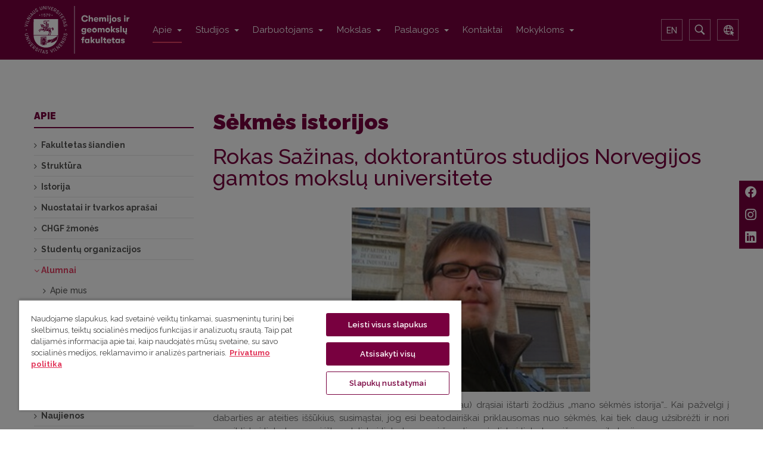

--- FILE ---
content_type: text/html; charset=utf-8
request_url: https://www.chgf.vu.lt/apie-fakulteta/alumnai/sekmes-istorijos/2913-rokas-sazinas-doktoranturos-studijos-norvegijos-gamtos-mokslu-universitete
body_size: 17793
content:

<!DOCTYPE html>
<html lang="lt-lt" dir="ltr"
		class='com_content view-article itemid-363 j31 mm-hover'>
<head prefix="og: https://ogp.me/ns# fb: https://ogp.me/ns/fb# article: https://ogp.me/ns/article#">
<link href="https://fonts.googleapis.com/css?family=Raleway:300,400,500,500i,600,700,800&amp;subset=latin-ext" rel="stylesheet">
	<base href="https://www.chgf.vu.lt/apie-fakulteta/alumnai/sekmes-istorijos/2913-rokas-sazinas-doktoranturos-studijos-norvegijos-gamtos-mokslu-universitete" />
	<meta http-equiv="content-type" content="text/html; charset=utf-8" />
	<meta name="keywords" content="chemija,geomokslai,fakultetas" />
	<meta property="og:type" content="article" />
	<meta property="og:title" content="Rokas Sažinas, doktorantūros studijos Norvegijos gamtos mokslų universitete - Chemijos ir geomokslų fakultetas" />
	<meta property="og:url" content="https://www.chgf.vu.lt/apie-fakulteta/alumnai/sekmes-istorijos/2913-rokas-sazinas-doktoranturos-studijos-norvegijos-gamtos-mokslu-universitete" />
	<meta property="og:site_name" content="Chemijos ir geomokslų fakultetas" />
	<meta property="og:description" content="Chemijos ir geomokslų fakultetas" />
	<meta property="og:image" content="https://www.chgf.vu.lt/files/img/news/sekmes_istorijos/rokas_sazinas1.jpg" />
	<meta name="description" content="Chemijos ir geomokslų fakultetas" />
	<title>Rokas Sažinas, doktorantūros studijos Norvegijos gamtos mokslų universitete - Chemijos ir geomokslų fakultetas</title>
	<link href="/templates/ja_alumni/favicon.ico" rel="shortcut icon" type="image/vnd.microsoft.icon" />
	<link href="/t3-assets/css/css-891de-08631.css" rel="stylesheet" type="text/css" media="all" />
	<link href="/t3-assets/css/css-258f3-22600.css" rel="stylesheet" type="text/css" media="all" />
	<link href="/t3-assets/css/css-77668-88000.css" rel="stylesheet" type="text/css" media="all" />
	<link href="/t3-assets/css/css-4fd03-22600.css" rel="stylesheet" type="text/css" media="all" />
	<style type="text/css">

 .cloaked_email span:before { content: attr(data-ep-a912b); } .cloaked_email span:after { content: attr(data-ep-b7f8c); } 

	</style>
	<script type="application/json" class="joomla-script-options new">{"csrf.token":"1ae324fd2f08b2c8a012fdf93dff70a4","system.paths":{"root":"","base":""}}</script>
	<script src="/media/jui/js/jquery.min.js?a6b6ae1d1dee4ed64899e760e3304355" type="text/javascript"></script>
	<script src="/media/jui/js/jquery-noconflict.js?a6b6ae1d1dee4ed64899e760e3304355" type="text/javascript"></script>
	<script src="/media/jui/js/jquery-migrate.min.js?a6b6ae1d1dee4ed64899e760e3304355" type="text/javascript"></script>
	<script src="/media/system/js/caption.js?a6b6ae1d1dee4ed64899e760e3304355" type="text/javascript"></script>
	<script src="/plugins/system/t3/base-bs3/bootstrap/js/bootstrap.js?a6b6ae1d1dee4ed64899e760e3304355" type="text/javascript"></script>
	<script src="/media/system/js/core.js?a6b6ae1d1dee4ed64899e760e3304355" type="text/javascript"></script>
	<script src="/plugins/system/jcemediabox/js/jcemediabox.js?0c56fee23edfcb9fbdfe257623c5280e" type="text/javascript"></script>
	<script src="/plugins/system/t3/base-bs3/js/jquery.tap.min.js" type="text/javascript"></script>
	<script src="/plugins/system/t3/base-bs3/js/script.js" type="text/javascript"></script>
	<script src="/plugins/system/t3/base-bs3/js/menu.js" type="text/javascript"></script>
	<script src="/templates/ja_alumni/js/owl-carousel/owl.carousel.js" type="text/javascript"></script>
	<script src="/templates/ja_alumni/js/script.js" type="text/javascript"></script>
	<script src="/plugins/system/t3/base-bs3/js/nav-collapse.js" type="text/javascript"></script>
	<script type="text/javascript">
jQuery(window).on('load',  function() {
				new JCaption('img.caption');
			});jQuery(function($){ initTooltips(); $("body").on("subform-row-add", initTooltips); function initTooltips (event, container) { container = container || document;$(container).find(".hasTooltip").tooltip({"html": true,"container": "body"});} });JCEMediaBox.init({popup:{width:"",height:"",legacy:0,lightbox:0,shadowbox:0,resize:1,icons:1,overlay:1,overlayopacity:0.8,overlaycolor:"#000000",fadespeed:500,scalespeed:500,hideobjects:0,scrolling:"fixed",close:2,labels:{'close':'Close','next':'Next','previous':'Previous','cancel':'Cancel','numbers':'{$current} of {$total}'},cookie_expiry:"",google_viewer:0},tooltip:{className:"tooltip",opacity:0.8,speed:150,position:"br",offsets:{x: 16, y: 16}},base:"/",imgpath:"plugins/system/jcemediabox/img",theme:"standard",themecustom:"",themepath:"plugins/system/jcemediabox/themes",mediafallback:0,mediaselector:"audio,video"});
 var emailProtector=emailProtector||{};emailProtector.addCloakedMailto=function(g,l){var h=document.querySelectorAll("."+g);for(i=0;i<h.length;i++){var b=h[i],k=b.getElementsByTagName("span"),e="",c="";b.className=b.className.replace(" "+g,"");for(var f=0;f<k.length;f++)for(var d=k[f].attributes,a=0;a<d.length;a++)0===d[a].nodeName.toLowerCase().indexOf("data-ep-a912b")&&(e+=d[a].value),0===d[a].nodeName.toLowerCase().indexOf("data-ep-b7f8c")&&(c=d[a].value+c);if(!c)break;b.innerHTML=e+c;if(!l)break;b.parentNode.href="mailto:"+e+c}}; 

	</script>

	
<!-- META FOR IOS & HANDHELD -->
	<meta name="viewport" content="width=device-width, initial-scale=1.0, maximum-scale=1.0, user-scalable=no"/>
	<style type="text/stylesheet">
		@-webkit-viewport   { width: device-width; }
		@-moz-viewport      { width: device-width; }
		@-ms-viewport       { width: device-width; }
		@-o-viewport        { width: device-width; }
		@viewport           { width: device-width; }
	</style>
	<script type="text/javascript">
		//<![CDATA[
		if (navigator.userAgent.match(/IEMobile\/10\.0/)) {
			var msViewportStyle = document.createElement("style");
			msViewportStyle.appendChild(
				document.createTextNode("@-ms-viewport{width:auto!important}")
			);
			document.getElementsByTagName("head")[0].appendChild(msViewportStyle);
		}
		//]]>
	</script>
<meta name="HandheldFriendly" content="true"/>
<meta name="apple-mobile-web-app-capable" content="YES"/>
<meta name="google-site-verification" content="String_we_ask_for" />
<!-- //META FOR IOS & HANDHELD -->






<!-- Le HTML5 shim and media query for IE8 support -->
<!--[if lt IE 9]>
<script src="//html5shim.googlecode.com/svn/trunk/html5.js"></script>
<script type="text/javascript" src="/plugins/system/t3/base-bs3/js/respond.min.js"></script>
<![endif]-->

<!-- You can add Google Analytics here or use T3 Injection feature -->
<style>
.cc-checkboxes-filled input.cc-cookie-checkbox:checked+span:before {
	border-color: #78003f !important;
	background-color: #78003f !important;
}
input.cc-cookie-checkbox+span:after {
	background-image: none;
	border: none;
}
.cc-message-text {
	line-height: 1.6 !important;
}
.cc-cookie-checkbox label {
	color: #600032 !important;
}
.cc-color-override-334612914 .cc-highlight .cc-btn.cc-dismiss {
	color: #78003f !important;
	background-color: #fff !important;
}
.cc-color-override-334612914 .cc-highlight .cc-btn.cc-allow {
	color: #fff;
	background-color: #78003f;
}
div.cc-window a.cc-btn {
	border-radius: 5px !important;
	padding: 15px;
	text-decoration: none;
	border: 1px solid #78003f !important;
	text-transform: uppercase;
}
.cc-color-override-334612914 .cc-highlight .cc-btn.cc-allow:hover {
	background-color: #600032 !important;
}
.cc-color-override-334612914 .cc-highlight .cc-btn.cc-dismiss:hover {
	background-color: #600032 !important;
	color: #fff !important;
}
.cc-cookie, .cc-privacy {
	color: #600032 !important;
	text-decoration: none !important;
}
div.cc-window.cc-floating{
	max-width:32em
}
.cc-window {
background: #f6f6f6;
border-radius: 4px;
border: 1px solid #dcdcdc;
box-shadow: 0 0 31px 0 rgba(33, 33, 33, 0.15);
}

.gkIsWrapper-gk_university figcaption p, .gkIsWrapper-gk_university figcaption a {
 width: 500px;
}

.gkIsWrapper-gk_university figcaption p {
 width: 500px;
}

.gkIsWrapper-gk_university figcaption {
 top: 80%;
 padding-left: 150px;
}

.studies-text h3 {
margin-bottom: 36px;
padding-bottom: 5px;
border-bottom: 2px solid #fff;
font-size: 36px;
font-weight: 900;
text-transform: capitalize;
color: #FFF;
}
.bg-uni-color {
background-color: #78003f;
color: #fff;
line-height: 1;
}
.studies-text-container > .studies-text-inner {
max-width: 720px;
min-width: 560px;
padding: 0 15px;
flex: 1;
color: #FFF !important;
}
.studies-image-container {
font-size: 0;
background-repeat: no-repeat;
background-size: cover;
background-position: center;
width: 728px;
}
.studies-text-container {
display: flex;
justify-content: flex-end;
}
.studies-text a {
 color: #FFF !important;
}
.studies-text .fa {
float: right;
font-size: 12px;
bottom: 12px;
position: relative;
}
.studies-text li {
border-bottom: 1px solid #881a51;
padding: 8px 0;
font-size: 16px;
}

.t3-wrapper {
 /*padding-top: 106px;*/
}
.t3-header {
top: 0;
width: 100%;
}


</style>
<script>(function(w,d,s,l,i){w[l]=w[l]||[];w[l].push({'gtm.start':
new Date().getTime(),event:'gtm.js'});var f=d.getElementsByTagName(s)[0],
j=d.createElement(s),dl=l!='dataLayer'?'&l='+l:'';j.async=true;j.src=
'https://www.googletagmanager.com/gtm.js?id='+i+dl;f.parentNode.insertBefore(j,f);
})(window,document,'script','dataLayer','GTM-NVVBGV84');</script>
</head>

<body class="">
<!-- Google Tag Manager (noscript) -->
<noscript><iframe src="https://www.googletagmanager.com/ns.html?id=GTM-NVVBGV84"
height="0" width="0" style="display:none;visibility:hidden"></iframe></noscript>
<!-- End Google Tag Manager (noscript) -->
<style>
.rl_sliders.accordion > .accordion-group {
  border-color: #fff;
  -webkit-border-radius: 0;
  -moz-border-radius: 0;
  border-radius: 0;
  -webkit-box-shadow: none;
  box-shadow: none;
}
.rl_sliders.accordion > .accordion-group > .accordion-heading > a.accordion-toggle,
.rl_sliders.accordion > .accordion-group > .accordion-heading > a.accordion-toggle:hover,
.rl_sliders.accordion > .accordion-group.active > .accordion-heading > a.accordion-toggle {
  background-color: #78003F;
  color: #fff;
  position: relative;
  font-weight: 500;
}
.rl_sliders.accordion > .accordion-group.active > div > a:focus,
.rl_sliders.accordion > .accordion-group > div > a:focus {
  -webkit-box-shadow: none;
  box-shadow: none;
}
.rl_sliders.accordion > .accordion-group > .accordion-body > .accordion-inner {
  border-top: none;
}
.rl_sliders.accordion > .accordion-group > .accordion-heading > a.accordion-toggle:after {
  content: "\f105";
  color: #fff;
  font-family: FontAwesome;
  float: right;
  top: 8px;
  position: absolute;
  right: 15px;
}
.rl_sliders.accordion > .accordion-group.active > .accordion-heading > a.accordion-toggle:after {
  content: "\f107";
}
.panel-group .panel + .panel {
    margin-top: -20px;
}
.itemid-652 .items-leading .leading {
margin-bottom: 0px;
padding: 0px;
}
.itemid-652 .rl_sliders.accordion .rl_sliders-scroll {
display: none
}
.itemid-652 .article-aside {
display: none
}
.itemid-652 .rl_sliders.accordion>.accordion-group {
margin-bottom: -10px;
padding-bottom: 4px;
}
</style>

<div class="t3-wrapper"> <!-- Need this wrapper for off-canvas menu. Remove if you don't use of-canvas -->

	
	<!-- TOPBAR -->
	<div class="wrap t3-topbar ">
    <div class="container">
      <div class="row">
        
				<!-- Top Bar -->
                <!-- // Top Bar -->

        					<div class="topbar-right pull-right col-xs-8 col-md-4">

						<!-- Off Canvas -->
						
						<!-- topbar right -->
												<!-- // topbar right -->
					</div>
              </div>
    </div>
	</div>
	<!-- //TOPBAR -->


	
<!-- HEADER -->
<header id="t3-header" class="t3-header">
	<div class="container">
		<div class="row">

			<!-- LOGO -->
			<div class="col-xs-6 col-sm-3 col-md-3 logo">
				<div class="logo-image">
					<a href="/" title="Chemijos ir geomokslų fakultetas">
													<img class="logo-img" src="/files/img/logo_chgf.svg" alt="Chemijos ir geomokslų fakultetas" />
																		<span>Chemijos ir geomokslų fakultetas</span>
					</a>
					<small class="site-slogan"></small>
				</div>
			</div>
			<!-- //LOGO -->

			<!-- MAIN NAVIGATION -->
			<nav id="t3-mainnav" class="col-xs-6 col-sm-9 col-md-8 navbar navbar-default t3-mainnav pull-right">

					<!-- Brand and toggle get grouped for better mobile display -->
					<div class="navbar-header">
					
																				<button type="button" class="navbar-toggle" data-toggle="collapse" data-target=".t3-navbar-collapse">
								<i class="fa fa-bars"></i>
							</button>
											</div>

											<div class="t3-navbar-collapse navbar-collapse collapse"></div>
					
					<div class="t3-navbar navbar-collapse collapse">
						<div  class="t3-megamenu"  data-responsive="true">
<ul itemscope itemtype="http://www.schema.org/SiteNavigationElement" class="nav navbar-nav level0">
<li itemprop='name' class="active dropdown mega" data-id="105" data-level="1">
<a itemprop='url' class=" dropdown-toggle"  href="/apie-fakulteta"   data-target="#" data-toggle="dropdown">Apie <em class="caret"></em></a>

<div class="nav-child dropdown-menu mega-dropdown-menu"  ><div class="mega-dropdown-inner">
<div class="row">
<div class="col-xs-12 mega-col-nav" data-width="12"><div class="mega-inner">
<ul itemscope itemtype="http://www.schema.org/SiteNavigationElement" class="mega-nav level1">
<li itemprop='name'  data-id="549" data-level="2">
<a itemprop='url' class=""  href="/apie-fakulteta/fakultetas-siandien"   data-target="#">Fakultetas šiandien </a>

</li>
<li itemprop='name' class="dropdown-submenu mega" data-id="403" data-level="2">
<a itemprop='url' class=""  href="/apie-fakulteta/struktura"   data-target="#">Struktūra </a>

<div class="nav-child dropdown-menu mega-dropdown-menu"  ><div class="mega-dropdown-inner">
<div class="row">
<div class="col-xs-12 mega-col-nav" data-width="12"><div class="mega-inner">
<ul itemscope itemtype="http://www.schema.org/SiteNavigationElement" class="mega-nav level2">
<li itemprop='name' class="dropdown-submenu mega" data-id="552" data-level="3">
<a itemprop='url' class=""  href="/apie-fakulteta/struktura/administracija"   data-target="#">Administracija </a>

<div class="nav-child dropdown-menu mega-dropdown-menu"  ><div class="mega-dropdown-inner">
<div class="row">
<div class="col-xs-12 mega-col-nav" data-width="12"><div class="mega-inner">
<ul itemscope itemtype="http://www.schema.org/SiteNavigationElement" class="mega-nav level3">
<li itemprop='name' class="dropdown-submenu mega" data-id="888" data-level="4">
<a itemprop='url' class=""  href="/apie-fakulteta/struktura/administracija/didaktikos-centras"   data-target="#">Didaktikos centras </a>

<div class="nav-child dropdown-menu mega-dropdown-menu"  ><div class="mega-dropdown-inner">
<div class="row">
<div class="col-xs-12 mega-col-nav" data-width="12"><div class="mega-inner">
<ul itemscope itemtype="http://www.schema.org/SiteNavigationElement" class="mega-nav level4">
<li itemprop='name'  data-id="889" data-level="5">
<a itemprop='url' class=""  href="/apie-fakulteta/struktura/administracija/didaktikos-centras/didaktikos-centro-nuostatai"   data-target="#">Didaktikos centro nuostatai </a>

</li>
</ul>
</div></div>
</div>
</div></div>
</li>
<li itemprop='name' class="dropdown-submenu mega" data-id="404" data-level="4">
<a itemprop='url' class=""  href="/apie-fakulteta/struktura/administracija/projektu-rengimo-ir-administravimo-skyrius"   data-target="#">Projektų administravimo skyrius </a>

<div class="nav-child dropdown-menu mega-dropdown-menu"  ><div class="mega-dropdown-inner">
<div class="row">
<div class="col-xs-12 mega-col-nav" data-width="12"><div class="mega-inner">
<ul itemscope itemtype="http://www.schema.org/SiteNavigationElement" class="mega-nav level4">
<li itemprop='name'  data-id="641" data-level="5">
<a itemprop='url' class=""  href="/apie-fakulteta/struktura/administracija/projektu-rengimo-ir-administravimo-skyrius/projektu-administravimo-skyriaus-nuostatai"   data-target="#">Projektų administravimo skyriaus nuostatai </a>

</li>
</ul>
</div></div>
</div>
</div></div>
</li>
<li itemprop='name' class="dropdown-submenu mega" data-id="526" data-level="4">
<a itemprop='url' class=""  href="/apie-fakulteta/struktura/administracija/studiju-skyrius"   data-target="#">Studijų skyrius </a>

<div class="nav-child dropdown-menu mega-dropdown-menu"  ><div class="mega-dropdown-inner">
<div class="row">
<div class="col-xs-12 mega-col-nav" data-width="12"><div class="mega-inner">
<ul itemscope itemtype="http://www.schema.org/SiteNavigationElement" class="mega-nav level4">
<li itemprop='name'  data-id="640" data-level="5">
<a itemprop='url' class=""  href="/apie-fakulteta/struktura/administracija/studiju-skyrius/studiju-skyriaus-nuostatai"   data-target="#">Studijų skyriaus nuostatai </a>

</li>
</ul>
</div></div>
</div>
</div></div>
</li>
</ul>
</div></div>
</div>
</div></div>
</li>
<li itemprop='name' class="dropdown-submenu mega" data-id="553" data-level="3">
<a itemprop='url' class=""  href="/apie-fakulteta/struktura/chemijos-institutas"   data-target="#">Chemijos institutas </a>

<div class="nav-child dropdown-menu mega-dropdown-menu"  ><div class="mega-dropdown-inner">
<div class="row">
<div class="col-xs-12 mega-col-nav" data-width="12"><div class="mega-inner">
<ul itemscope itemtype="http://www.schema.org/SiteNavigationElement" class="mega-nav level3">
<li itemprop='name'  data-id="555" data-level="4">
<a itemprop='url' class=""  href="/apie-fakulteta/struktura/chemijos-institutas/chemijos-instituto-katedros"   data-target="#">Chemijos instituto katedros  </a>

</li>
<li itemprop='name'  data-id="556" data-level="4">
<a itemprop='url' class=""  href="/apie-fakulteta/struktura/chemijos-institutas/nanotechnologiju-ir-medziagotyros-centras-nanotechnas"   data-target="#">NanoTechnas - Nanotechnologijų ir medžiagotyros centras  </a>

</li>
</ul>
</div></div>
</div>
</div></div>
</li>
<li itemprop='name' class="dropdown-submenu mega" data-id="554" data-level="3">
<a itemprop='url' class=""  href="/apie-fakulteta/struktura/geomokslu-institutas"   data-target="#">Geomokslų institutas </a>

<div class="nav-child dropdown-menu mega-dropdown-menu"  ><div class="mega-dropdown-inner">
<div class="row">
<div class="col-xs-12 mega-col-nav" data-width="12"><div class="mega-inner">
<ul itemscope itemtype="http://www.schema.org/SiteNavigationElement" class="mega-nav level3">
<li itemprop='name'  data-id="558" data-level="4">
<a itemprop='url' class=""  href="/apie-fakulteta/struktura/geomokslu-institutas/registracija-i-geomokslu-instituto-ekskursijas"   data-target="#">Registracija į geomokslų instituto ekskursijas </a>

</li>
<li itemprop='name'  data-id="559" data-level="4">
<a itemprop='url' class=""  href="/apie-fakulteta/struktura/geomokslu-institutas/geomokslu-instituto-katedros"   data-target="#">Geomokslų instituto katedros </a>

</li>
</ul>
</div></div>
</div>
</div></div>
</li>
<li itemprop='name'  data-id="344" data-level="3">
<a itemprop='url' class=""  href="/apie-fakulteta/struktura/taryba"   data-target="#">Taryba </a>

</li>
<li itemprop='name'  data-id="638" data-level="3">
<a itemprop='url' class=""  href="/apie-fakulteta/struktura/komisijos-ir-komitetai"   data-target="#">Komisijos ir komitetai </a>

</li>
<li itemprop='name'  data-id="655" data-level="3">
<a itemprop='url' class=""  href="/apie-fakulteta/struktura/studiju-kolegija"   data-target="#">Studijų kolegija </a>

</li>
</ul>
</div></div>
</div>
</div></div>
</li>
<li itemprop='name'  data-id="399" data-level="2">
<a itemprop='url' class=""  href="/apie-fakulteta/istorija"   data-target="#">Istorija </a>

</li>
<li itemprop='name'  data-id="400" data-level="2">
<a itemprop='url' class=""  href="/apie-fakulteta/nuostatai"   data-target="#">Nuostatai ir tvarkos aprašai </a>

</li>
<li itemprop='name'  data-id="921" data-level="2">
<a itemprop='url' class=""  href="/apie-fakulteta/chgf-zmones"   data-target="#">CHGF žmonės </a>

</li>
<li itemprop='name'  data-id="402" data-level="2">
<a itemprop='url' class=""  href="/apie-fakulteta/studentu-organizacijos"   data-target="#">Studentų organizacijos </a>

</li>
<li itemprop='name' class="active dropdown-submenu mega" data-id="315" data-level="2">
<a itemprop='url' class=""  href="/apie-fakulteta/alumnai"   data-target="#">Alumnai </a>

<div class="nav-child dropdown-menu mega-dropdown-menu"  ><div class="mega-dropdown-inner">
<div class="row">
<div class="col-xs-12 mega-col-nav" data-width="12"><div class="mega-inner">
<ul itemscope itemtype="http://www.schema.org/SiteNavigationElement" class="mega-nav level2">
<li itemprop='name'  data-id="359" data-level="3">
<a itemprop='url' class=""  href="/apie-fakulteta/alumnai/apie-mus"   data-target="#">Apie mus </a>

</li>
<li itemprop='name'  data-id="360" data-level="3">
<a itemprop='url' class=""  href="/apie-fakulteta/alumnai/kaip-tapti-nariu"   data-target="#">Kaip tapti nariu </a>

</li>
<li itemprop='name'  data-id="446" data-level="3">
<a itemprop='url' class=""  href="/apie-fakulteta/alumnai/naujienos"   data-target="#">Naujienos </a>

</li>
<li itemprop='name'  data-id="362" data-level="3">
<a itemprop='url' class=""  href="/apie-fakulteta/alumnai/renginiai"   data-target="#">Renginiai </a>

</li>
<li itemprop='name'  data-id="361" data-level="3">
<a itemprop='url' class=""  href="/apie-fakulteta/alumnai/kontaktai"   data-target="#">Kontaktai </a>

</li>
<li itemprop='name' class="current active" data-id="363" data-level="3">
<a itemprop='url' class=""  href="/apie-fakulteta/alumnai/sekmes-istorijos"   data-target="#">Sėkmės istorijos </a>

</li>
</ul>
</div></div>
</div>
</div></div>
</li>
<li itemprop='name'  data-id="562" data-level="2">
<a itemprop='url' class=""  href="/apie-fakulteta/naujienos"   data-target="#">Naujienos </a>

</li>
<li itemprop='name'  data-id="961" data-level="2">
<a itemprop='url' class=""  href="/apie-fakulteta/statybos"   data-target="#">Statybos </a>

</li>
<li itemprop='name'  data-id="575" data-level="2">
<a itemprop='url' class=""  href="/apie-fakulteta/universiteto-atributika"   data-target="#">Universiteto atributika </a>

</li>
<li itemprop='name'  data-id="922" data-level="2">
<a itemprop='url' class=""  href="/apie-fakulteta/socialiniai-partneriai"   data-target="#">Socialiniai partneriai </a>

</li>
</ul>
</div></div>
</div>
</div></div>
</li>
<li itemprop='name' class="dropdown mega" data-id="530" data-level="1">
<a itemprop='url' class=" dropdown-toggle"  href="/studijos"   data-target="#" data-toggle="dropdown">Studijos <em class="caret"></em></a>

<div class="nav-child dropdown-menu mega-dropdown-menu"  ><div class="mega-dropdown-inner">
<div class="row">
<div class="col-xs-12 mega-col-nav" data-width="12"><div class="mega-inner">
<ul itemscope itemtype="http://www.schema.org/SiteNavigationElement" class="mega-nav level1">
<li itemprop='name' class="dropdown-submenu mega" data-id="529" data-level="2">
<a itemprop='url' class=""  href="/studijos/stojantiesiems"   data-target="#">Stojantiesiems  </a>

<div class="nav-child dropdown-menu mega-dropdown-menu"  ><div class="mega-dropdown-inner">
<div class="row">
<div class="col-xs-12 mega-col-nav" data-width="12"><div class="mega-inner">
<ul itemscope itemtype="http://www.schema.org/SiteNavigationElement" class="mega-nav level2">
<li itemprop='name'  data-id="648" data-level="3">
<a itemprop='url' class=""  href="/studijos/stojantiesiems/bakalauro-studijos"   data-target="#">Bakalauro studijos </a>

</li>
<li itemprop='name'  data-id="647" data-level="3">
<a itemprop='url' class=""  href="/studijos/stojantiesiems/magistranturos-studijos"   data-target="#">Magistrantūros studijos </a>

</li>
<li itemprop='name'  data-id="646" data-level="3">
<a itemprop='url' class=""  href="/studijos/stojantiesiems/doktoranturos-studijos"   data-target="#">Doktorantūros studijos </a>

</li>
<li itemprop='name'  data-id="535" data-level="3">
<a itemprop='url' class=""  href="/studijos/stojantiesiems/gretutines-studijos"   data-target="#">Gretutinės studijos </a>

</li>
</ul>
</div></div>
</div>
</div></div>
</li>
<li itemprop='name' class="dropdown-submenu mega" data-id="963" data-level="2">
<a itemprop='url' class=""  href="/studijos/studentams/akademine-informacija"   data-target="#">Studentams</a>

<div class="nav-child dropdown-menu mega-dropdown-menu"  ><div class="mega-dropdown-inner">
<div class="row">
<div class="col-xs-12 mega-col-nav" data-width="12"><div class="mega-inner">
<ul itemscope itemtype="http://www.schema.org/SiteNavigationElement" class="mega-nav level2">
<li itemprop='name' class="dropdown-submenu mega" data-id="571" data-level="3">
<a itemprop='url' class=""  href="/studijos/studentams/akademine-informacija"   data-target="#">Akademinė informacija </a>

<div class="nav-child dropdown-menu mega-dropdown-menu"  ><div class="mega-dropdown-inner">
<div class="row">
<div class="col-xs-12 mega-col-nav" data-width="12"><div class="mega-inner">
<ul itemscope itemtype="http://www.schema.org/SiteNavigationElement" class="mega-nav level3">
<li itemprop='name'  data-id="969" data-level="4">
<a itemprop='url' class=""  href="/studijos/studentams/akademine-informacija/studiju-kalendorius"   data-target="#">Studijų kalendorius </a>

</li>
<li itemprop='name'  data-id="891" data-level="4">
<a itemprop='url' class=""  href="/studijos/studentams/akademine-informacija/individualiosios-studijos"   data-target="#">Individualiosios studijos </a>

</li>
<li itemprop='name'  data-id="970" data-level="4">
<a itemprop='url' class=""  href="/studijos/studentams/akademine-informacija/skolos-akademines-skolos-ir-ju-likvidavimas"   data-target="#">Skolos, akademinės skolos ir jų likvidavimas </a>

</li>
<li itemprop='name'  data-id="971" data-level="4">
<a itemprop='url' class=""  href="/studijos/studentams/akademine-informacija/pazymos"   data-target="#">Pažymos </a>

</li>
<li itemprop='name'  data-id="972" data-level="4">
<a itemprop='url' class=""  href="/studijos/studentams/akademine-informacija/neatvykimas-i-tarpini-ir-galutini-atsiskaityma"   data-target="#">Neatvykimas į tarpinį ir galutinį atsiskaitymą </a>

</li>
<li itemprop='name'  data-id="973" data-level="4">
<a itemprop='url' class=""  href="/studijos/studentams/akademine-informacija/vilniaus-universiteto-el-pasto-dezute"   data-target="#">Vilniaus universiteto el. pašto dėžutė </a>

</li>
</ul>
</div></div>
</div>
</div></div>
</li>
<li itemprop='name' class="dropdown-submenu mega" data-id="974" data-level="3">
<a itemprop='url' class=""  href="/studijos/studentams/finansai/imokos-uz-kurso-kartojima-egzamina-eksternu"   data-target="#">Finansai</a>

<div class="nav-child dropdown-menu mega-dropdown-menu"  ><div class="mega-dropdown-inner">
<div class="row">
<div class="col-xs-12 mega-col-nav" data-width="12"><div class="mega-inner">
<ul itemscope itemtype="http://www.schema.org/SiteNavigationElement" class="mega-nav level3">
<li itemprop='name'  data-id="975" data-level="4">
<a itemprop='url' class=""  href="https://www.vu.lt/studijos/studentams/finansai/imokos-uz-studijas-paskolos" target="_blank"   data-target="#">Įmokos už studijas, paskolos</a>

</li>
<li itemprop='name'  data-id="976" data-level="4">
<a itemprop='url' class=""  href="/studijos/studentams/finansai/imokos-uz-kurso-kartojima-egzamina-eksternu"   data-target="#">Įmokos už kurso kartojimą, egzaminą eksternu </a>

</li>
<li itemprop='name' class="dropdown-submenu mega" data-id="977" data-level="4">
<a itemprop='url' class=""  href="/studijos/studentams/finansai/stipendijos/vardines-stipendijos"   data-target="#">Stipendijos</a>

<div class="nav-child dropdown-menu mega-dropdown-menu"  ><div class="mega-dropdown-inner">
<div class="row">
<div class="col-xs-12 mega-col-nav" data-width="12"><div class="mega-inner">
<ul itemscope itemtype="http://www.schema.org/SiteNavigationElement" class="mega-nav level4">
<li itemprop='name'  data-id="978" data-level="5">
<a itemprop='url' class=""  href="https://www.vu.lt/studijos/studentams/finansai/stipendijos" target="_blank"   data-target="#">VU stipendijos</a>

</li>
<li itemprop='name'  data-id="979" data-level="5">
<a itemprop='url' class=""  href="/studijos/studentams/finansai/stipendijos/vardines-stipendijos"   data-target="#">Vardinės stipendijos </a>

</li>
</ul>
</div></div>
</div>
</div></div>
</li>
</ul>
</div></div>
</div>
</div></div>
</li>
<li itemprop='name'  data-id="314" data-level="3">
<a itemprop='url' class=""  href="/studijos/studentams/tarptautiniai-rysiai"   data-target="#">Tarptautiniai ryšiai </a>

</li>
<li itemprop='name'  data-id="917" data-level="3">
<a itemprop='url' class=""  href="/studijos/studentams/chi-katedru-pasirinkimas"   data-target="#">CHI Katedrų pasirinkimas </a>

</li>
<li itemprop='name'  data-id="838" data-level="3">
<a itemprop='url' class=""  href="/studijos/studentams/kursinis-darbas"   data-target="#">Kursinis darbas </a>

</li>
<li itemprop='name' class="dropdown-submenu mega" data-id="964" data-level="3">
<a itemprop='url' class=""  href="/studijos/studentams/profesine-praktika/profesine-praktika-chi"   data-target="#">Profesinė praktika</a>

<div class="nav-child dropdown-menu mega-dropdown-menu"  ><div class="mega-dropdown-inner">
<div class="row">
<div class="col-xs-12 mega-col-nav" data-width="12"><div class="mega-inner">
<ul itemscope itemtype="http://www.schema.org/SiteNavigationElement" class="mega-nav level3">
<li itemprop='name'  data-id="429" data-level="4">
<a itemprop='url' class=""  href="/studijos/studentams/profesine-praktika/profesine-praktika-chi"   data-target="#">Profesinė praktika (Chemijos institutas) </a>

</li>
<li itemprop='name'  data-id="870" data-level="4">
<a itemprop='url' class=""  href="/studijos/studentams/profesine-praktika/profesine-praktika-gi"   data-target="#">Profesinė praktika (Geomokslų institutas) </a>

</li>
</ul>
</div></div>
</div>
</div></div>
</li>
<li itemprop='name'  data-id="650" data-level="3">
<a itemprop='url' class=""  href="/studijos/studentams/baigiamasis-darbas"   data-target="#">Baigiamasis darbas </a>

</li>
<li itemprop='name'  data-id="651" data-level="3">
<a itemprop='url' class=""  href="/studijos/studentams/studiju-baigimas"   data-target="#">Studijų baigimas </a>

</li>
<li itemprop='name'  data-id="693" data-level="3">
<a itemprop='url' class=""  href="/studijos/studentams/darbo-sauga"   data-target="#">Darbo sauga </a>

</li>
<li itemprop='name'  data-id="538" data-level="3">
<a itemprop='url' class=""  href="/studijos/studentams/mokomoji-medziaga"   data-target="#">Mokomoji medžiaga </a>

</li>
<li itemprop='name' class="dropdown-submenu mega" data-id="965" data-level="3">
<a itemprop='url' class=""  href="/studijos/studentams/konsultavimas-ir-pagalba-studentams/studijos-ir-negalia"   data-target="#">Konsultavimas ir pagalba studentams</a>

<div class="nav-child dropdown-menu mega-dropdown-menu"  ><div class="mega-dropdown-inner">
<div class="row">
<div class="col-xs-12 mega-col-nav" data-width="12"><div class="mega-inner">
<ul itemscope itemtype="http://www.schema.org/SiteNavigationElement" class="mega-nav level3">
<li itemprop='name'  data-id="572" data-level="4">
<a itemprop='url' class=""  href="https://www.vu.lt/studijos/studentams/akademinis-studentams" target="_blank"   data-target="#">Akademinis konsultavimas</a>

</li>
<li itemprop='name'  data-id="950" data-level="4">
<a itemprop='url' class=""  href="/studijos/studentams/konsultavimas-ir-pagalba-studentams/studijos-ir-negalia"   data-target="#">Studijos ir negalia </a>

</li>
<li itemprop='name'  data-id="656" data-level="4">
<a itemprop='url' class=""  href="https://www.vu.lt/studijos/studentams/karjeros-paslaugos#individualios-konsultacijos" target="_blank"   data-target="#">Karjeros paslaugos</a>

</li>
<li itemprop='name'  data-id="686" data-level="4">
<a itemprop='url' class=""  href="https://www.vu.lt/studijos/studentams/mentoryste" target="_blank"   data-target="#">Mentorystė</a>

</li>
<li itemprop='name'  data-id="905" data-level="4">
<a itemprop='url' class=""  href="/studijos/studentams/konsultavimas-ir-pagalba-studentams/diskriminacijos-priekabiavimo-seksualinio-priekabiavimo-smurto-ir-persekiojimo-prevencija"   data-target="#">Diskriminacijos, priekabiavimo, seksualinio priekabiavimo, smurto ir persekiojimo prevencija </a>

</li>
<li itemprop='name'  data-id="966" data-level="4">
<a itemprop='url' class=""  href="https://www.vu.lt/gyvenimas-universitete/studentams/studentu-emocine-gerove" target="_blank"   data-target="#">Studentų emocinė gerovė</a>

</li>
<li itemprop='name'  data-id="967" data-level="4">
<a itemprop='url' class=""  href="https://www.vu.lt/gyvenimas-universitete/studentams/studentams-teikiamos-paslaugos" target="_blank"   data-target="#">Studentams teikiamos paslaugos</a>

</li>
<li itemprop='name'  data-id="968" data-level="4">
<a itemprop='url' class=""  href="https://www.vu.lt/gyvenimas-universitete/studentams" target="_blank"   data-target="#">Studentų laisvalaikis ir savanorystė</a>

</li>
</ul>
</div></div>
</div>
</div></div>
</li>
</ul>
</div></div>
</div>
</div></div>
</li>
<li itemprop='name' class="dropdown-submenu mega" data-id="886" data-level="2">
<a itemprop='url' class=""  href="/studijos/doktorantai/chi-doktorantams"   data-target="#">Doktorantams</a>

<div class="nav-child dropdown-menu mega-dropdown-menu"  ><div class="mega-dropdown-inner">
<div class="row">
<div class="col-xs-12 mega-col-nav" data-width="12"><div class="mega-inner">
<ul itemscope itemtype="http://www.schema.org/SiteNavigationElement" class="mega-nav level2">
<li itemprop='name'  data-id="537" data-level="3">
<a itemprop='url' class=""  href="/studijos/doktorantai/chi-doktorantams"   data-target="#">Doktorantūros studijos (Chemijos institutas) </a>

</li>
<li itemprop='name' class="dropdown-submenu mega" data-id="885" data-level="3">
<a itemprop='url' class=""  href="/studijos/doktorantai/gi-doktorantams"   data-target="#">Doktorantūros studijos (Geomokslų institutas) </a>

<div class="nav-child dropdown-menu mega-dropdown-menu"  ><div class="mega-dropdown-inner">
<div class="row">
<div class="col-xs-12 mega-col-nav" data-width="12"><div class="mega-inner">
<ul itemscope itemtype="http://www.schema.org/SiteNavigationElement" class="mega-nav level3">
<li itemprop='name'  data-id="887" data-level="4">
<a itemprop='url' class=""  href="/studijos/doktorantai/gi-doktorantams/priemimas-i-doktorantura"   data-target="#">Priėmimas į doktorantūrą </a>

</li>
</ul>
</div></div>
</div>
</div></div>
</li>
</ul>
</div></div>
</div>
</div></div>
</li>
<li itemprop='name'  data-id="348" data-level="2">
<a itemprop='url' class=""  href="/studijos/tvarkarasciai"   data-target="#">Tvarkaraščiai </a>

</li>
<li itemprop='name' class="dropdown-submenu mega" data-id="536" data-level="2">
<a itemprop='url' class=""  href="/studijos/studijas-reglamentuojantys-dokumentai/studijas-vu-chgf-papildantys-teises-aktai"   data-target="#">Studijas reglamentuojantys dokumentai</a>

<div class="nav-child dropdown-menu mega-dropdown-menu"  ><div class="mega-dropdown-inner">
<div class="row">
<div class="col-xs-12 mega-col-nav" data-width="12"><div class="mega-inner">
<ul itemscope itemtype="http://www.schema.org/SiteNavigationElement" class="mega-nav level2">
<li itemprop='name'  data-id="980" data-level="3">
<a itemprop='url' class=""  href="https://www.vu.lt/studijos/studijas-reglamentuojantys-dokumentai" target="_blank"   data-target="#">Studijas VU reglamentuojantys dokumentai</a>

</li>
<li itemprop='name'  data-id="981" data-level="3">
<a itemprop='url' class=""  href="/studijos/studijas-reglamentuojantys-dokumentai/studijas-vu-chgf-papildantys-teises-aktai"   data-target="#">Studijas VU CHGF papildantys teisės aktai </a>

</li>
</ul>
</div></div>
</div>
</div></div>
</li>
<li itemprop='name'  data-id="644" data-level="2">
<a itemprop='url' class=""  href="/studijos/darbo-skelbimai"   data-target="#">Darbo pasiūlymai </a>

</li>
</ul>
</div></div>
</div>
</div></div>
</li>
<li itemprop='name' class="dropdown mega" data-id="531" data-level="1">
<a itemprop='url' class=" dropdown-toggle"  href="/darbuotojams"   data-target="#" data-toggle="dropdown">Darbuotojams  <em class="caret"></em></a>

<div class="nav-child dropdown-menu mega-dropdown-menu"  ><div class="mega-dropdown-inner">
<div class="row">
<div class="col-xs-12 mega-col-nav" data-width="12"><div class="mega-inner">
<ul itemscope itemtype="http://www.schema.org/SiteNavigationElement" class="mega-nav level1">
<li itemprop='name'  data-id="540" data-level="2">
<a itemprop='url' class=""  href="/darbuotojams/aktualijos"   data-target="#">Aktualijos </a>

</li>
<li itemprop='name'  data-id="933" data-level="2">
<a itemprop='url' class=""  href="https://www.chgf.vu.lt/files/doc/pdf/Atmintin_atsitikus_vykiui_vagystei_nelaimingui_atsitikimui_fakultete.pdf" target="_blank"   data-target="#">Atmintinė atsitikus įvykiui (vagystei, nelaimingui atsitikimui) fakultete</a>

</li>
<li itemprop='name'  data-id="692" data-level="2">
<a itemprop='url' class=""  href="/darbuotojams/darbo-sauga"   data-target="#">Darbo sauga </a>

</li>
<li itemprop='name'  data-id="906" data-level="2">
<a itemprop='url' class=""  href="/darbuotojams/diskriminacijos-priekabiavimo-seksualinio-priekabiavimo-smurto-ir-persekiojimo-prevencija"   data-target="#">Diskriminacijos, priekabiavimo, seksualinio priekabiavimo, smurto ir persekiojimo prevencija </a>

</li>
<li itemprop='name'  data-id="541" data-level="2">
<a itemprop='url' class=""  href="https://emokymai.vu.lt/" target="_blank"   data-target="#">VMA</a>

</li>
<li itemprop='name'  data-id="611" data-level="2">
<a itemprop='url' class=""  href="/darbuotojams/atviroji-prieiga"   data-target="#">Mokslinių publikacijų prieiga </a>

</li>
<li itemprop='name'  data-id="962" data-level="2">
<a itemprop='url' class=""  href="https://intranet.vu.lt/darbuotojai-ir-padaliniai/kamieniniai-akademiniai-padaliniai/chemijos-ir-geomokslu-fakultetas" target="_blank"   data-target="#">CHGF intranetas</a>

</li>
</ul>
</div></div>
</div>
</div></div>
</li>
<li itemprop='name' class="dropdown mega" data-id="532" data-level="1">
<a itemprop='url' class=" dropdown-toggle"  href="/mokslas"   data-target="#" data-toggle="dropdown">Mokslas <em class="caret"></em></a>

<div class="nav-child dropdown-menu mega-dropdown-menu"  ><div class="mega-dropdown-inner">
<div class="row">
<div class="col-xs-12 mega-col-nav" data-width="12"><div class="mega-inner">
<ul itemscope itemtype="http://www.schema.org/SiteNavigationElement" class="mega-nav level1">
<li itemprop='name' class="dropdown-submenu mega" data-id="865" data-level="2">
<a itemprop='url' class=""  href="/mokslas/mokslininku-profiliai"   data-target="#">Mokslininkų profiliai </a>

<div class="nav-child dropdown-menu mega-dropdown-menu"  ><div class="mega-dropdown-inner">
<div class="row">
<div class="col-xs-12 mega-col-nav" data-width="12"><div class="mega-inner">
<ul itemscope itemtype="http://www.schema.org/SiteNavigationElement" class="mega-nav level2">
<li itemprop='name'  data-id="873" data-level="3">
<a itemprop='url' class=""  href="/mokslas/mokslininku-profiliai/mokslininko-profilio-anketa"   data-target="#">Mokslininko profilio anketa </a>

</li>
<li itemprop='name'  data-id="874" data-level="3">
<a itemprop='url' class=""  href="/mokslas/mokslininku-profiliai/chemijos-instituto-mokslininku-profiliai"   data-target="#">Chemijos instituto mokslininkų profiliai </a>

</li>
<li itemprop='name'  data-id="875" data-level="3">
<a itemprop='url' class=""  href="/mokslas/mokslininku-profiliai/geomokslu-instituto-mokslininku-profiliai"   data-target="#">Geomokslų instituto mokslininkų profiliai </a>

</li>
</ul>
</div></div>
</div>
</div></div>
</li>
<li itemprop='name' class="dropdown-submenu mega" data-id="354" data-level="2">
<a itemprop='url' class=""  href="/mokslas/projektai"   data-target="#">Projektai </a>

<div class="nav-child dropdown-menu mega-dropdown-menu"  ><div class="mega-dropdown-inner">
<div class="row">
<div class="col-xs-12 mega-col-nav" data-width="12"><div class="mega-inner">
<ul itemscope itemtype="http://www.schema.org/SiteNavigationElement" class="mega-nav level2">
<li itemprop='name'  data-id="952" data-level="3">
<a itemprop='url' class=""  href="/mokslas/projektai/edukaciniu-tyrimu-proverzis"   data-target="#">Edukacinių tyrimų proveržis </a>

</li>
<li itemprop='name' class="dropdown-submenu mega" data-id="923" data-level="3">
<a itemprop='url' class=""  href="/mokslas/projektai/lietuvos-mokslo-projektai-programos"   data-target="#">Lietuvos mokslo projektai, programos </a>

<div class="nav-child dropdown-menu mega-dropdown-menu"  ><div class="mega-dropdown-inner">
<div class="row">
<div class="col-xs-12 mega-col-nav" data-width="12"><div class="mega-inner">
<ul itemscope itemtype="http://www.schema.org/SiteNavigationElement" class="mega-nav level3">
<li itemprop='name'  data-id="794" data-level="4">
<a itemprop='url' class=""  href="/mokslas/projektai/lietuvos-mokslo-projektai-programos/integruotas-gamtamokslis-ugdymas-lietuvoje-pasiekimai-ir-ateities-perspektyvos"   data-target="#">„Integruotas gamtamokslis ugdymas Lietuvoje: pasiekimai ir ateities perspektyvos&quot; (Nr. S-REP-21-3) </a>

</li>
<li itemprop='name'  data-id="929" data-level="4">
<a itemprop='url' class=""  href="/mokslas/projektai/lietuvos-mokslo-projektai-programos/mokslininku-grupiu-projektai"   data-target="#">Mokslininkų grupių projektai </a>

</li>
<li itemprop='name'  data-id="930" data-level="4">
<a itemprop='url' class=""  href="/mokslas/projektai/lietuvos-mokslo-projektai-programos/podoktoranturos-stazuotes"   data-target="#">Podoktorantūros stažuotės </a>

</li>
<li itemprop='name'  data-id="931" data-level="4">
<a itemprop='url' class=""  href="/mokslas/projektai/lietuvos-mokslo-projektai-programos/tarptautines-bendradarbiavimo-programos"   data-target="#">Tarptautinės bendradarbiavimo programos </a>

</li>
</ul>
</div></div>
</div>
</div></div>
</li>
<li itemprop='name' class="dropdown-submenu mega" data-id="924" data-level="3">
<a itemprop='url' class=""  href="/mokslas/projektai/lmt-es-strukturiniai-fondai"   data-target="#">LMT/ES struktūriniai fondai </a>

<div class="nav-child dropdown-menu mega-dropdown-menu"  ><div class="mega-dropdown-inner">
<div class="row">
<div class="col-xs-12 mega-col-nav" data-width="12"><div class="mega-inner">
<ul itemscope itemtype="http://www.schema.org/SiteNavigationElement" class="mega-nav level3">
<li itemprop='name'  data-id="834" data-level="4">
<a itemprop='url' class=""  href="/mokslas/projektai/lmt-es-strukturiniai-fondai/studentu-moksliniai-tyrimai-laisvu-nuo-studiju-metu-2021-2022-m-m"   data-target="#">Studentų moksliniai tyrimai laisvu nuo studijų metu 2021 - 2022 m.m. </a>

</li>
<li itemprop='name'  data-id="770" data-level="4">
<a itemprop='url' class=""  href="/mokslas/projektai/lmt-es-strukturiniai-fondai/studentu-moksliniai-tyrimai-laisvu-nuo-studiju-metu-2020-2021-m-m"   data-target="#">Studentų moksliniai tyrimai laisvu nuo studijų metu 2020 - 2021 m.m.  </a>

</li>
<li itemprop='name'  data-id="660" data-level="4">
<a itemprop='url' class=""  href="/mokslas/projektai/lmt-es-strukturiniai-fondai/studentu-moksliniai-tyrimai-laisvu-nuo-studiju-metu-2019-2020-m-m"   data-target="#">Studentų moksliniai tyrimai laisvu nuo studijų metu 2019 - 2020 m.m. </a>

</li>
<li itemprop='name'  data-id="653" data-level="4">
<a itemprop='url' class=""  href="/mokslas/projektai/lmt-es-strukturiniai-fondai/studentu-gebejimu-ugdymas-dalyvaujant-mokslinese-vasaros-praktikose-2019"   data-target="#">Studentų gebėjimų ugdymas dalyvaujant mokslinėse vasaros praktikose 2019 </a>

</li>
<li itemprop='name'  data-id="833" data-level="4">
<a itemprop='url' class=""  href="/mokslas/projektai/lmt-es-strukturiniai-fondai/studentu-gebejimu-ugdymas-dalyvaujant-mokslinese-vasaros-praktikose-2021"   data-target="#">Studentų gebėjimų ugdymas dalyvaujant mokslinėse vasaros praktikose 2021 </a>

</li>
<li itemprop='name'  data-id="609" data-level="4">
<a itemprop='url' class=""  href="/mokslas/projektai/lmt-es-strukturiniai-fondai/studentu-moksliniai-tyrimai-laisvu-nuo-studiju-metu-2018-2019-m-m"   data-target="#">Studentų moksliniai tyrimai laisvu nuo studijų metu 2018 - 2019 m.m. </a>

</li>
<li itemprop='name'  data-id="490" data-level="4">
<a itemprop='url' class=""  href="/mokslas/projektai/lmt-es-strukturiniai-fondai/studentu-moksliniai-tyrimai-laisvu-nuo-studiju-metu"   data-target="#">Studentų moksliniai tyrimai laisvu nuo studijų metu 2017 - 2018 m.m. </a>

</li>
<li itemprop='name'  data-id="568" data-level="4">
<a itemprop='url' class=""  href="/mokslas/projektai/lmt-es-strukturiniai-fondai/kompetencijos-ugdymas-per-praktine-moksline-veikla"   data-target="#">Kompetencijos ugdymas per praktinę mokslinę veiklą </a>

</li>
<li itemprop='name'  data-id="569" data-level="4">
<a itemprop='url' class=""  href="/mokslas/projektai/lmt-es-strukturiniai-fondai/kompetencijos-kelimas-mokslinese-stazuotese"   data-target="#">Kompetencijos kėlimas mokslinėse stažuotėse </a>

</li>
<li itemprop='name'  data-id="591" data-level="4">
<a itemprop='url' class=""  href="/mokslas/projektai/lmt-es-strukturiniai-fondai/studentu-gebejimu-ugdymas-dalyvaujant-mokslinese-vasaros-praktikose-2018"   data-target="#">Studentų gebėjimų ugdymas dalyvaujant mokslinėse vasaros praktikose 2018 </a>

</li>
<li itemprop='name'  data-id="649" data-level="4">
<a itemprop='url' class=""  href="/mokslas/projektai/lmt-es-strukturiniai-fondai/mokslininku-moksliniai-vizitai"   data-target="#">Mokslininkų moksliniai vizitai </a>

</li>
<li itemprop='name'  data-id="765" data-level="4">
<a itemprop='url' class=""  href="/mokslas/projektai/lmt-es-strukturiniai-fondai/[base64]"   data-target="#">Projektai, finansuojami iš Europos socialinio fondo pagal 2014–2020 metų Europos Sąjungos fondų investicijų veiksmų programą </a>

</li>
<li itemprop='name'  data-id="766" data-level="4">
<a itemprop='url' class=""  href="/mokslas/projektai/lmt-es-strukturiniai-fondai/auksto-lygio-mtep-smart"   data-target="#">Aukšto lygio MTEP (SMART) </a>

</li>
</ul>
</div></div>
</div>
</div></div>
</li>
<li itemprop='name' class="dropdown-submenu mega" data-id="925" data-level="3">
<a itemprop='url' class=""  href="/mokslas/projektai/tarptautiniai-mokslo-projektai"   data-target="#"> Tarptautiniai mokslo projektai </a>

<div class="nav-child dropdown-menu mega-dropdown-menu"  ><div class="mega-dropdown-inner">
<div class="row">
<div class="col-xs-12 mega-col-nav" data-width="12"><div class="mega-inner">
<ul itemscope itemtype="http://www.schema.org/SiteNavigationElement" class="mega-nav level3">
<li itemprop='name' class="dropdown-submenu mega" data-id="908" data-level="4">
<a itemprop='url' class=""  href="/mokslas/projektai/tarptautiniai-mokslo-projektai/projektas-hut"   data-target="#">Projektas „HuT&quot; </a>

<div class="nav-child dropdown-menu mega-dropdown-menu"  ><div class="mega-dropdown-inner">
<div class="row">
<div class="col-xs-12 mega-col-nav" data-width="12"><div class="mega-inner">
<ul itemscope itemtype="http://www.schema.org/SiteNavigationElement" class="mega-nav level4">
<li itemprop='name'  data-id="936" data-level="5">
<a itemprop='url' class=""  href="/mokslas/projektai/tarptautiniai-mokslo-projektai/projektas-hut/apie-projekta-hut"   data-target="#">Apie projektą </a>

</li>
<li itemprop='name'  data-id="937" data-level="5">
<a itemprop='url' class=""  href="/mokslas/projektai/tarptautiniai-mokslo-projektai/projektas-hut/tarptautines-veiklos-hut"   data-target="#">Tarptautinės veiklos </a>

</li>
</ul>
</div></div>
</div>
</div></div>
</li>
<li itemprop='name'  data-id="932" data-level="4">
<a itemprop='url' class=""  href="/mokslas/projektai/tarptautiniai-mokslo-projektai/horizon"   data-target="#">Horizon   </a>

</li>
</ul>
</div></div>
</div>
</div></div>
</li>
<li itemprop='name'  data-id="926" data-level="3">
<a itemprop='url' class=""  href="/mokslas/projektai/es-strukturiniu-fondu-lesomis-finansuojami-mokslo-projektai"   data-target="#">ES struktūrinių ­fondų lėšomis finansuojami mokslo projektai </a>

</li>
<li itemprop='name'  data-id="927" data-level="3">
<a itemprop='url' class=""  href="/mokslas/projektai/kiti-es-strukturiniu-fondu-lesomis-finansuojami-mokslo-projektai"   data-target="#">Kiti ES struktūrinių ­fondų lėšomis finansuojami mokslo projektai </a>

</li>
<li itemprop='name'  data-id="928" data-level="3">
<a itemprop='url' class=""  href="/mokslas/projektai/vu-projektai"   data-target="#">VU Projektai </a>

</li>
</ul>
</div></div>
</div>
</div></div>
</li>
<li itemprop='name'  data-id="827" data-level="2">
<a itemprop='url' class=""  href="/mokslas/inovatyvios-chemijos-centras-inochem"   data-target="#">Inovatyvios chemijos centras (INOCHEM) </a>

</li>
<li itemprop='name'  data-id="953" data-level="2">
<a itemprop='url' class=""  href="/mokslas/mokslo-tiriamieji-darbai"   data-target="#">Mokslo tiriamieji darbai </a>

</li>
<li itemprop='name'  data-id="959" data-level="2">
<a itemprop='url' class=""  href="https://elaba.mb.vu.lt/cgf/" target="_blank"   data-target="#">Publikacijos</a>

</li>
<li itemprop='name'  data-id="954" data-level="2">
<a itemprop='url' class=""  href="/mokslas/disertacijos"   data-target="#">Disertacijos </a>

</li>
<li itemprop='name' class="dropdown-submenu mega" data-id="614" data-level="2">
<a itemprop='url' class=""  href="/mokslas/konferencijos"   data-target="#">Konferencijos </a>

<div class="nav-child dropdown-menu mega-dropdown-menu"  ><div class="mega-dropdown-inner">
<div class="row">
<div class="col-xs-12 mega-col-nav" data-width="12"><div class="mega-inner">
<ul itemscope itemtype="http://www.schema.org/SiteNavigationElement" class="mega-nav level2">
<li itemprop='name'  data-id="947" data-level="3">
<a itemprop='url' class=""  href="/mokslas/konferencijos/13-toji-jaunuju-mokslininku-konferencija-fiziniu-ir-technologijos-mokslu-tarpdalykiniai-tyrimai"   data-target="#">13-toji jaunųjų mokslininkų konferencija „Fizinių ir technologijos mokslų tarpdalykiniai tyrimai“  </a>

</li>
<li itemprop='name'  data-id="945" data-level="3">
<a itemprop='url' class=""  href="https://www.cct-studentai.chgf.vu.lt/" target="_blank"   data-target="#">Chemija ir Cheminė Technologija 2025</a>

</li>
<li itemprop='name'  data-id="949" data-level="3">
<a itemprop='url' class=""  href="/mokslas/konferencijos/nacionaline-moksline-konferencija-chemija-ir-geomokslai-2025"   data-target="#">Nacionalinė mokslinė konferencija „Chemija ir geomokslai 2025“ </a>

</li>
<li itemprop='name'  data-id="916" data-level="3">
<a itemprop='url' class=""  href="/mokslas/konferencijos/fiziniu-ir-technologijos-mokslu-tarpdalykiniai-tyrimai"   data-target="#">12-toji jaunųjų mokslininkų konferencija „Fizinių ir technologijos mokslų tarpdalykiniai tyrimai“ </a>

</li>
<li itemprop='name'  data-id="902" data-level="3">
<a itemprop='url' class=""  href="/mokslas/konferencijos/kvieciame-i-nacionaline-moksline-konferencija-chemija-ir-geomokslai-2024"   data-target="#">Nacionalinė mokslinė konferencija  &quot;CHEMIJA IR GEOMOKSLAI 2024&quot; </a>

</li>
<li itemprop='name'  data-id="903" data-level="3">
<a itemprop='url' class=""  href="https://www.remat2024.chgf.vu.lt/" target="_blank"   data-target="#">Remat 2024</a>

</li>
<li itemprop='name'  data-id="904" data-level="3">
<a itemprop='url' class=""  href="https://electroceramics.org/electroceramicsxix-welcome" target="_blank"   data-target="#">Electroceramics 2024</a>

</li>
<li itemprop='name'  data-id="881" data-level="3">
<a itemprop='url' class=""  href="https://www.cct2023.chgf.vu.lt/" target="_blank"   data-target="#">Chemistry and Chemical Technology 2023</a>

</li>
<li itemprop='name'  data-id="864" data-level="3">
<a itemprop='url' class=""  href="https://www.fim.chgf.vu.lt/" target="_blank"   data-target="#">Functional Inorganic Materials 2022</a>

</li>
<li itemprop='name'  data-id="863" data-level="3">
<a itemprop='url' class=""  href="http://www.cct-students2022.chgf.vu.lt/" target="_blank"   data-target="#">Studentų mokslinė konferencija „Chemija ir cheminė technologija 2022“</a>

</li>
<li itemprop='name'  data-id="767" data-level="3">
<a itemprop='url' class=""  href="http://www.nbcm.chgf.vu.lt/" target="_blank"   data-target="#">Nanostructured Bioceramic Materials 2020</a>

</li>
<li itemprop='name'  data-id="642" data-level="3">
<a itemprop='url' class=""  href="/mokslas/konferencijos/studentu-moksline-konferencija-chemija-ir-chemine-technologija-2019"   data-target="#">Studentų mokslinė konferencija „Chemija ir cheminė technologija“ 2019 </a>

</li>
</ul>
</div></div>
</div>
</div></div>
</li>
<li itemprop='name'  data-id="652" data-level="2">
<a itemprop='url' class=""  href="/mokslas/renginiai"   data-target="#">Renginiai </a>

</li>
</ul>
</div></div>
</div>
</div></div>
</li>
<li itemprop='name' class="dropdown mega" data-id="353" data-level="1">
<a itemprop='url' class=" dropdown-toggle"  href="/paslaugos"   data-target="#" data-toggle="dropdown">Paslaugos  <em class="caret"></em></a>

<div class="nav-child dropdown-menu mega-dropdown-menu"  ><div class="mega-dropdown-inner">
<div class="row">
<div class="col-xs-12 mega-col-nav" data-width="12"><div class="mega-inner">
<ul itemscope itemtype="http://www.schema.org/SiteNavigationElement" class="mega-nav level1">
<li itemprop='name'  data-id="542" data-level="2">
<a itemprop='url' class=""  href="/paslaugos/ekskursijos"   data-target="#">Ekskursijos </a>

</li>
<li itemprop='name'  data-id="543" data-level="2">
<a itemprop='url' class=""  href="/paslaugos/jaunuju-chemiku-laboratorija"   data-target="#">Jaunųjų chemikų laboratorija </a>

</li>
<li itemprop='name'  data-id="593" data-level="2">
<a itemprop='url' class=""  href="/paslaugos/paslaugos-verslui"   data-target="#">Paslaugos verslui </a>

</li>
<li itemprop='name'  data-id="769" data-level="2">
<a itemprop='url' class=""  href="/paslaugos/psichologines-paslaugos"   data-target="#">Psichologinės paslaugos </a>

</li>
</ul>
</div></div>
</div>
</div></div>
</li>
<li itemprop='name'  data-id="727" data-level="1">
<a itemprop='url' class=""  href="/kontaktai"   data-target="#">Kontaktai </a>

</li>
<li itemprop='name' class="dropdown mega" data-id="800" data-level="1">
<a itemprop='url' class=" dropdown-toggle"  href="/mokykloms"   data-target="#" data-toggle="dropdown">Mokykloms <em class="caret"></em></a>

<div class="nav-child dropdown-menu mega-dropdown-menu"  ><div class="mega-dropdown-inner">
<div class="row">
<div class="col-xs-12 mega-col-nav" data-width="12"><div class="mega-inner">
<ul itemscope itemtype="http://www.schema.org/SiteNavigationElement" class="mega-nav level1">
<li itemprop='name'  data-id="793" data-level="2">
<a itemprop='url' class=""  href="/mokykloms/paskaitos-moksleiviams"   data-target="#">Paskaitos moksleiviams </a>

</li>
<li itemprop='name' class="dropdown-submenu mega" data-id="801" data-level="2">
<a itemprop='url' class=""  href="/mokykloms/mokytojams"   data-target="#">Mokytojams </a>

<div class="nav-child dropdown-menu mega-dropdown-menu"  ><div class="mega-dropdown-inner">
<div class="row">
<div class="col-xs-12 mega-col-nav" data-width="12"><div class="mega-inner">
<ul itemscope itemtype="http://www.schema.org/SiteNavigationElement" class="mega-nav level2">
<li itemprop='name'  data-id="802" data-level="3">
<a itemprop='url' class=""  href="https://www.fsf.vu.lt/ugdymo-mokslu-institutas/instituto-ivykiai"   data-target="#">Informacija pradedantiems pedagogams apie projektą „Tęsk“</a>

</li>
</ul>
</div></div>
</div>
</div></div>
</li>
<li itemprop='name'  data-id="821" data-level="2">
<a itemprop='url' class=""  href="/mokykloms/pazinimo-mokykla"   data-target="#">Jaunųjų chemikų mokykla „Pažinimas“ </a>

</li>
<li itemprop='name'  data-id="822" data-level="2">
<a itemprop='url' class=""  href="/mokykloms/projektai"   data-target="#">Projektai </a>

</li>
<li itemprop='name'  data-id="823" data-level="2">
<a itemprop='url' class=""  href="/mokykloms/kitos-veiklos"   data-target="#">Kitos veiklos </a>

</li>
<li itemprop='name'  data-id="824" data-level="2">
<a itemprop='url' class=""  href="/mokykloms/konkursai-ir-olimpiados"   data-target="#">Konkursai ir olimpiados </a>

</li>
<li itemprop='name'  data-id="825" data-level="2">
<a itemprop='url' class=""  href="/mokykloms/apsilankyk"   data-target="#">Apsilankyk </a>

</li>
</ul>
</div></div>
</div>
</div></div>
</li>
</ul>
</div>

					</div>
			</nav>
            <div class="col-xs-3 col-sm-1 col-md-1 navbarIcons">
                                    <div class="mod-languages">

	<ul class="lang-inline" dir="ltr">
									<li>
			<a href="/en/">
							EN						</a>
			</li>
				</ul>

</div>

                                <!-- head search -->
                                    <div class="dropdown nav-search pull-right">
                        <a data-toggle="dropdown" href="#" class="dropdown-toggle">
                            <i class="fa fa-search"></i>
                        </a>
                        <div class="nav-child dropdown-menu container">
                            <div class="dropdown-menu-inner">
                                <div class="itp-gs">

	<form action="/paieska" method="get" accept-charset="utf-8">
        <input name="gsquery" type="text" class="inputbox" placeholder="Ko ieškote?" value="" />
		
            <button type="submit" class="btn">
            </button>
			</form>
</div>
                            </div>
                        </div>
                    </div>
                                <!-- //head search -->
                                    <div class="services-container">
                        

<div class="custom"  >
	<div class="e-services" title="E.paslaugos"><a href="https://www.epaslaugos.vu.lt/" target="_blank" rel="noopener noreferrer"><img src="/files/icons8-services-20.png" alt="services" /></a></div></div>

                    </div>
                            </div>
			<!-- //MAIN NAVIGATION -->

		</div>
	</div>
</header>
<!-- //HEADER -->


	


	


	


	<div id="t3-mainbody" class="container t3-mainbody">
	<div class="row">

		<!-- MAIN CONTENT -->
		<div id="t3-content" class="t3-content col-xs-12 col-sm-8 col-sm-push-4 col-md-9 col-md-push-3">
						<div class="page-header clearfix">
		<h1 class="page-title">Sėkmės istorijos</h1>
	</div>

<div class="item-page clearfix">


<!-- Article -->
<article itemscope itemtype="https://schema.org/Article">
  <meta itemscope itemprop="mainEntityOfPage"  itemType="https://schema.org/WebPage" itemid="https://google.com/article"/>
	<meta itemprop="inLanguage" content="lt-LT" />

<!-- Aside -->

	
<header class="article-header clearfix">
	<h1 class="article-title" itemprop="headline">
					<a href="/apie-fakulteta/alumnai/sekmes-istorijos/2913-rokas-sazinas-doktoranturos-studijos-norvegijos-gamtos-mokslu-universitete" itemprop="url" title="Rokas Sažinas, doktorantūros studijos Norvegijos gamtos mokslų universitete">
				Rokas Sažinas, doktorantūros studijos Norvegijos gamtos mokslų universitete</a>
			</h1>

			</header>



<!-- VIDEO -->

<!-- // VIDEO -->


	

		
	<!-- EVENT -->
		<!-- // EVENT -->

	
	
	<section class="article-content clearfix" itemprop="articleBody">
		<p><img src="/files/img/news/sekmes_istorijos/rokas_sazinas1.jpg" alt="rokas sazinas1" width="400" height="309" /></p>
<p style="text-align: justify;">Net sunku patikėti, kad dabar galiu (o juk ir visada galėjau) drąsiai ištarti žodžius „mano sėkmės istorija“… Kai pažvelgi į dabarties ar ateities iššūkius, susimąstai, jog esi beatodairiškai priklausomas nuo sėkmės, kai tiek daug užsibrėžti ir nori nuveikti, kai tiek daug nori išbandyti, kai tiek daug nori žengti, aprėpti, kai tiek daug iš savęs reikalauji…</p>
 
<p style="text-align: justify;">Tačiau ypatingai žvilgtelėjus į praeitį gali pasidžiaugti ir patvirtinti, jog taip, tai yra tikra sėkmės istorija – visa, kas jau praeityje yra ne kas kita, bet tik sėkmė, kuri bet kokioje situacijoje pakeleivė, prasmingas kelias, neįkainojama ir turtinga patirtis. Juk tai ir yra savasis, įvairiaspalvis gyvenimas. Todėl šioje istorijoje noriu pasidalinti tuo džiaugsmu, kuris mane užplūsta supratus, kad viskas, kas praeityje, taip gražu ir nepaprastai turininga…</p>
<p style="text-align: justify;">2008 m. Užbaigiau studijas Kauno jėzuitų gimnazijoje. Mokslai sekėsi tiesiog nepriekaištingai, nors pastangų į tai daug nedėjau, dalyvavau užklasinėje veikloje, teko dirbti. Mano mokykla buvo labiau humanitarinio profilio, tačiau tik pradėjus mokytis chemijos dalyko aštuntoje klasėje be mokytojų autoriteto ar tėvų įtakos supratau, kad šiam praktiškam mokslui paskirsiu savo gyvenimą, nesvarbu, jog fizika man tarsi gyvenimo būdas, hobis. Užtat pastarąją, kurios knibždėte knibžda chemijoje, teko labai jau lengvai panaudoti studijų metu. Taip pat gana anksti supratau, jog be galo trokštu nepriklausomo universitetinio gyvenimo tik Vilniuje ir tik Vilniaus universitete. Kitur tiek Lietuvoje, tiek užsienyje studijų net neįsivaizdavau. Jokių pertaraukų apmąstymams, „susitūpėjimui“ daryti neketinau – troškau chemijos kuo greičiau. Taigi valstybinius egzaminus išlaikiau labai gerai ir tais pačiais metais įstojau į VU Chemijos fakulteto Chemijos programą. Nors biochemijos studijos tuo metu buvo ant prestižo ir populiarumo bangos, tačiau man tai atrodė tarsi taikomoji chemijos sritis ir save įsivaizdavau plačios pasaulėžiūros chemiku, kuris vėliau gali tapti kuo tik panorėjęs. Ir dabar galiu teigti, kad taip ir yra.</p>
<p style="text-align: justify;">Esu tvirtai įsitikinęs ir laimingas, jog mano tikroji sėkmės ir pasitikėjimo istorija prasidėjo pašnekesiu, o vėliau ir bendradarbiavimu su Chemijos fakulteto dekanu prof. Aivaru Kareiva, kurio vadovaujamoje mokslinėje grupėje pradėjau dirbti dar būdamas pirmame kurse. Profesorius visuomet buvo ir yra labai rūpestigas ir geranoriškas žmogus, kurio asmenybė mane asmeniškai įkvėpia spinduliuojančiu optimizmu, nepailstamu darbu ir pagalba kitiems, siekiu aukštesnių dalykų iš gyvenimo. Žodžiu, tikėjimu žmogiška prigimties idėja „Ad Maiora Natus Sum“ (Aukštesniems dalykams esu gimęs).</p>
<p style="text-align: justify;">Universitetinio gyvenimo metais Vilniuje, nors ir gerai besimokant, viskuo beatodairiškai domintis, teko daug paklaidžioti, net ir paklysti. Teko ieškotis finansinės pagalbos, todėl vedamas šio tikslo, o ir jaunatviško maksimalizmo bandžiau save realizuoti bei pritaikyti įvairiose chemijos srityse, visai pamiršdamas bei užgoždamas savivertę, asmeninės vaisingos kūrybos sritis, kuriose galėčiau jaustis ir didžiuotis tuo, kuo esu. Nors mokslinę karjerą pradėjau neorganinės chemijos srityje, tačiau vėliau darbavausi organinės chemijos laboratorijose. Pastaroji sritis (kaip ir visos) yra be galo įdomi, tačiau man nebuvo paranki, gana sunkiai sekėsi. O „traukinys“ nesustojo, riedėjo toliau. Už dalyvavimą mokslinėje veikloje pavyko gauti įvairių stipendijų, apdovanojimų. Savęs tobulinimui užsiėmiau kelionėmis, žygiavimu, chorine veikla. Labai daug skaičiau įvairiausios tiek grožinės, tiek publicistinės literatūros. Žodžiu, užsiėmiau universalesniais dalykais, platesniais interesais, ne tik laboratoriniu gyvenimu. Sutikau daugybę gerų žmonių, bendražygių, pamačiau nemažai Lietuvos, pasaulio kraštų. Susiradau aukso vertės draugų.</p>
<p style="text-align: justify;">Visa, visa, kas mane lydėjo, yra be galo turtinga ir prasminga. Visi sutikti žmonės, dėstytojai, vadovai, studentai yra nepaprastai brangūs ir neįkainojami, už ką visiems nuoširdžiai dėkoju. Visos nesėkmės, išbandymai, vidiniai prieštaravimai studijų metu kažkokiu būdu neleido pasiduoti, o tik prognozavo, jog kažkas turi iš to pražysti, sužaliuoti… Dar antro kurso pabaigoje prof. Aivaro Kareivos dėka išvykau praktikai į Čekiją. Praplėčiau akiratį, susipažinau su naujais žmonėmis, pamačiau kaip gyvenama bei dirbama svetur. Nuo to laiko mano didžiausiu siekiu tapo tikslas kuriam laikui išvykti studijuoti į užsienį. Tačiau bakalauro bei magistrantūros studijų metu to padaryti nepavyko.</p>
<p style="text-align: justify;">Atėjus metui reikalai išsivyniojo trokštama linkme. Ir visa prieš tai buvę tik įtvirtino tikrąjį žmogaus gyvenimo principą, jo prasmę.</p>
<p style="text-align: justify;">2012 m. sėkmingai baigiau bakalauro studijas, o 2014 m. apgyniau magistro baigiamąjį darbą. Pagaliau atėjo doktorantūros metas… Prof. Aivaro Kareivos padrąsintas išvykau ir dabar gyvenu Norvegijoje, Trondheimo mieste. Studijuoju ir dirbu doktorantūroje geriausiame Norvegijos gamtos mokslų universitete (NTNU), kuris praeitais metais pasipildė Nobelio premija nors ir ne chemijos, bet medicinos srityje. Aplinka, kuri mane supa, nepaprastai dinamiška, jaunatviška, šilta. Didžioji dalis studentų – užsieniečiai iš įvairiausių pasaulio kampelių. Profesoriai – kartu ir tėviški, ir draugiški, artimi. Departamento, kuriame dirbu, infrastruktūra labai moderni. Šiuo metu tyrimus atlieku aktualioje pasauliniu mąstu kuro elementų srityje. Šie kuro elementai tikrai, jog pakeis dabartines deginimo principu paremtas energijos gavimo sistemas pasibaigus naftos ištekliams. Konkrečiau, mano darbo tematika susijusi su oksidinių elektrolitų (BaZrO3 pagrindu) kieto kūno kuro elementams (SOFC) cheminėmis, mechaninėmis savybėmis bei katijonų difuzijos reiškiniais. Mano mokslinėje veikloje susijungia chemija, kieto kūno fizika, matematika bei modeliavimas. Todėl džiaugiuosi viskuo, ko mane mokė Chemijos fakultete. Esu atsakingas suderinti daug įvairiausių disciplinų iš praeities, o taip pat pagelbėti kolegoms iškilus klausimams ar dvejonėms, bendrauti su studentais. Privalau tyrimus atlikti ir už Norvegijos ribų. Todėl labai svarbus žmogiškumas ir bendravimas. Projektai, kuriuose dalyvaujame, didelės tiek finansinės, tiek mokslinės apimties, daug užsienio, pramonės partnerių, įmonių. Galimybės kurti, keliauti, tobulėti – neaprėpiamos. O be to, Norvegija, kaip šalis su savo patirtimi, tikriausiai viena iš geriausių vietų pasaulyje doktorantūrai ir finansine, ir socialine prasme. Esi svarbus toks, koks esi, individualus, o ne toks, koks buvai ar galėtum būti. Niekas čia tavęs nenori keisti, formuoti, nori tik tave skatinti, drąsinti. Tiek kiekvienam darbo aplinkos kolektyvo nariui, tiek ir sau pačiam čia labai svarbu realizuoti asmenybę papildomoje veikloje, dalintis šia patirtimi. Todėl laisvu metu ir aš užsiimu choriniu dainavimu, pėsčiųjų žygiais, žvejyba, krepšiniu. Norvegišku supratimu ir patirtimi tai yra laimingo, turiningo, sveiko bei darbštaus gyvenimo esmė. Tikrai taip!</p>
<p style="text-align: justify;">Šiuo metu gyvenu Norvegijoje, tačiau Lietuvos niekada neišsižadu ir to nedarysiu. Po doktorantūros būtinai toliau tęsiu mokslinį darbą. Na ir vieną dieną… tikrai sugrįšiu į brangiąją Lietuvą, kurios visuomet ilgiuosi. Nepaisant to, puikiai suprantu, jog pagarba savo šaliai visuomet stiprėja gyvenant „tremtyje“. Tą jaučiu ir aš. Džiaugiuosi, jog galiu garsinti savo tėvynę tiesiog apie ją pasakodamas sutiktiems žmonėms, kurie dažniausiai be Sabonio daugiau kaip ir nieko nežino…</p>
<p style="text-align: justify;">Studijos VU Chemijos fakultete – auksinė patirtis ir galimybė. Fakulteto bendruomenė, tiek dėstytojai, tiek mokslininkai, puikūs, studijos kokybiškos bei praktiškos. Chemijos fakultetas vieta, kur galimybių rinktis karjerą ar tiesiog užsiėmimą gausa nepaprastai stulbina. Labai daug naujų modernių laboratorijų, įrangos, gabių žmonių. Studentai gali dalyvauti gausioje mokslinėje ir papildomoje veikloje fakulteto ribose ar visame universitete. Juk ir pati chemija nepaprastai įdomus mokslas, kuris įskiepija įvairiapusišką ir gan tvirtą pasaulėžiūrą, nepriklausomai ar jūs dirbsite chemijos srityse. Nuoširdžiai noriu padrąsinti ir patikinti, jog pabandyti studijuoti verta bet kokiai situacijai esant, net vėliau pajutus neviltį – už tai niekas nebaudžia, vadinasi, reikia bandyti kažką kitą, reikia tiesiog bandyti. Nenusiminkite. Baigiamasis diplomas ne kiekvienam skirtas, tam būtina įdėti pastangų, o svarbiausia tikėjimo tuo, ką darai. Visiems visiems tiek naujiems, tiek betęsiantiems studijas noriu palinkėti didžiausios stiprybės bei kantrybės – viskas ateis savu laiku, reikia tik luktelti, neskubėti daryti išvadų, teisti ir pastoviai dirbti net ir pailstant, padaryti viską, kas priklauso, reikiamu laiku neatidėliojant. Pasitikėkite aplinkos žmonėmis, kurie tikrai patars, padės ne tik bėdai ištikus. Nebijokite klausti net ir paprastų dalykų – kvailų klausimų nebūna. Nebijokite išbandymų, sunkumų – jie reikalingi, jie turtas, kurį branginsite visą savo gyvenimą.</p>	</section>

  <!-- footer -->
    <!-- //footer -->

  
	
	
	
</article>
<!-- //Article -->


</div>
		</div>
		<!-- //MAIN CONTENT -->

		<!-- SIDEBAR LEFT -->
		<div class="t3-sidebar t3-sidebar-left col-xs-12 col-sm-4 col-sm-pull-8 col-md-3 col-md-pull-9 ">
					<div class="widget">
			<h2 class="widget-title">Apie</h2>
			<div class="block-cont"><ul class="nav menu nav-icon">
<li class="item-549"><a href="/apie-fakulteta/fakultetas-siandien" class="">Fakultetas šiandien</a></li><li class="item-403 parent"><a href="/apie-fakulteta/struktura" class="">Struktūra</a></li><li class="item-399"><a href="/apie-fakulteta/istorija" class="">Istorija</a></li><li class="item-400"><a href="/apie-fakulteta/nuostatai" class="">Nuostatai ir tvarkos aprašai</a></li><li class="item-921"><a href="/apie-fakulteta/chgf-zmones" class="">CHGF žmonės</a></li><li class="item-402"><a href="/apie-fakulteta/studentu-organizacijos" class="">Studentų organizacijos</a></li><li class="item-315 active deeper parent"><a href="/apie-fakulteta/alumnai" class="">Alumnai</a><ul class="nav-child unstyled small"><li class="item-359"><a href="/apie-fakulteta/alumnai/apie-mus" class="">Apie mus</a></li><li class="item-360"><a href="/apie-fakulteta/alumnai/kaip-tapti-nariu" class="">Kaip tapti nariu</a></li><li class="item-446"><a href="/apie-fakulteta/alumnai/naujienos" class="">Naujienos</a></li><li class="item-362"><a href="/apie-fakulteta/alumnai/renginiai" class="">Renginiai</a></li><li class="item-361"><a href="/apie-fakulteta/alumnai/kontaktai" class="">Kontaktai</a></li><li class="item-363 current active"><a href="/apie-fakulteta/alumnai/sekmes-istorijos" class="">Sėkmės istorijos</a></li></ul></li><li class="item-562"><a href="/apie-fakulteta/naujienos" class="">Naujienos</a></li><li class="item-961"><a href="/apie-fakulteta/statybos" class="">Statybos</a></li><li class="item-575"><a href="/apie-fakulteta/universiteto-atributika" class="">Universiteto atributika</a></li><li class="item-922"><a href="/apie-fakulteta/socialiniai-partneriai" class="">Socialiniai partneriai</a></li></ul>
</div></div>
	
		</div>
		<!-- //SIDEBAR LEFT -->

	</div>
</div> 


	


	


	
<!-- BACK TOP TOP BUTTON -->
<div id="back-to-top" data-spy="affix" data-offset-top="200" class="back-to-top hidden-xs hidden-sm affix-top">
  <button class="btn btn-primary" title="Back to Top"><i class="fa fa-long-arrow-up" aria-hidden="true"></i></button>
</div>

<script type="text/javascript">
(function($) {
  // Back to top
  $('#back-to-top').on('click', function(){
    $("html, body").animate({scrollTop: 0}, 500);
    return false;
  });
})(jQuery);
</script>
<!-- BACK TO TOP BUTTON -->

<!-- FOOTER -->
<footer id="t3-footer" class="wrap t3-footer">
	
	
	
	<section class="t3-copyright">
		<div class="container">
			<div class="row">
				<div class="col-md-12 copyright ">
					

<div class="custom"  >
	<div class="gkCols" data-cols="4">
<div>
<h4 class="footer-header">Chemijos ir geomokslų fakultetas</h4>
<ul>
<li>
<p>Adresas: Naugarduko g. 24, Vilnius</p>
</li>
<li>
<p>Telefonas: <a href="tel:+37052687000">+370 5 219 3105</a></p>
</li>
<li>
<p>El. paštas <a href="javascript:/* &Scaron;is el. pa&scaron;to adresas yra apsaugotas nuo &scaron;lam&scaron;to*/"><span class="cloaked_email ep_ae82a85d"><span data-ep-a912b="i&#110;&#102;" data-ep-b7f8c=""><span data-ep-b7f8c=".&#108;&#116;" data-ep-a912b="&#111;&#64;&#99;"><span data-ep-a912b="&#104;&#103;f" data-ep-b7f8c="&#46;&#118;u"></span></span></span></span><span class="cloaked_email ep_01357ba9" style="display:none;"><span data-ep-b7f8c="" data-ep-a912b="i&#110;&#102;"><span data-ep-a912b="&#111;&#64;&#99;" data-ep-b7f8c="&#46;lt"><span data-ep-b7f8c="&#46;v&#117;" data-ep-a912b="h&#103;&#102;"></span></span></span></span></a><script type="text/javascript">emailProtector.addCloakedMailto("ep_01357ba9", 1);</script></p>
</li>
<li>
<p>Kodas:&nbsp;211950810</p>
</li>
<li>
<p>PVM kodas:&nbsp;LT119508113</p>
</li>
</ul>
</div>
<div>
<h4 class="footer-header">Studentams</h4>
<ul>
<li>
<p>Telefonas: <a href="tel:+37052193144">+370 5 219 3144</a></p>
</li>
<li>
<p>El. paštas&nbsp;<a href="javascript:/* &Scaron;is el. pa&scaron;to adresas yra apsaugotas nuo &scaron;lam&scaron;to*/"><span class="cloaked_email ep_b6eab08a"><span data-ep-b7f8c="" data-ep-a912b="&#107;&#111;ns"><span data-ep-b7f8c=".&#108;&#116;" data-ep-a912b="&#117;&#108;ta"><span data-ep-a912b="&#118;&#105;&#109;&#97;" data-ep-b7f8c="&#115;&#64;&#118;&#117;"></span></span></span></span><span class="cloaked_email ep_68f26be5" style="display:none;"><span data-ep-b7f8c="" data-ep-a912b="ko&#110;&#115;"><span data-ep-a912b="&#117;lta" data-ep-b7f8c="&#46;&#108;&#116;"><span data-ep-a912b="v&#105;&#109;&#97;" data-ep-b7f8c="s&#64;v&#117;"></span></span></span></span></a><script type="text/javascript">emailProtector.addCloakedMailto("ep_68f26be5", 1);</script></p>
</li>
</ul>
</div>
<div>
<h4 class="footer-header">Nuorodos</h4>
<ul>
<li>
<p><a href="https://www.vu.lt/apiemus/struktura/padaliniai/" target="_blank" rel="noopener">Padaliniai</a></p>
</li>
<li>
<p><a href="https://biblioteka.vu.lt/" target="_blank" rel="noopener">Biblioteka</a></p>
</li>
<li>
<p><a href="https://vuf.lt/">Fondas</a></p>
</li>
<li>
<p><a href="https://www.vu.lt/alumni" target="_blank" rel="noopener">Alumni</a></p>
</li>
<li>
<p><a href="https://www.vu.lt/apiemus/istorija/universiteto-rumai" target="_blank" rel="noopener">Ekskursijos</a></p>
</li>
<li>
<p><a href="https://www.vu.lt/privatumo-politika" target="_blank" rel="noopener">Privatumo politika</a></p>
</li>
</ul>
</div>
<div id="socTin">
<h4 class="footer-header">Socialiniai tinklai</h4>
<ul>
<li>
<p><a href="https://www.facebook.com/CheGeoF/?ref=aymt_homepage_panel" target="_blank" rel="noopener"><i class="bi bi-facebook"></i><span>Facebook</span></a></p>
</li>
<li>
<p><a href="https://www.youtube.com/user/UniversitasVilnensis" target="_blank" rel="noopener"><i class="bi bi-youtube"></i><span>Youtube</span></a></p>
</li>
<li>
<p><a href="https://www.instagram.com/vu.chgf/" target="_blank" rel="noopener"><i class="bi bi-instagram"></i></a><a href="https://www.instagram.com/vu_chgf/"><span>Instagram</span></a></p>
</li>
</ul>
</div>
<div class="footer-last-list">
<div>
<ul>
<li>
<p>Ⓒ 2025 Vilniaus universitetas</p>
</li>
<li>
<p><a href="javascript:/* &Scaron;is el. pa&scaron;to adresas yra apsaugotas nuo &scaron;lam&scaron;to*/">Tinklalapio administratorius<span class="cloaked_email ep_30741a23" style="display:none;"><span data-ep-a912b="&#103;in&#116;&#97;" data-ep-b7f8c="&#118;&#117;.&#108;&#116;"><span data-ep-a912b="&#114;&#101;&#46;&#100;&#122;" data-ep-b7f8c="&#99;&#104;&#103;&#102;&#46;"><span data-ep-a912b="&#105;&#111;v&#97;&#108;" data-ep-b7f8c="a&#105;&#116;&#101;&#64;"></span></span></span></span></a><script type="text/javascript">emailProtector.addCloakedMailto("ep_30741a23", 1);</script></p>
</li>
</ul>
</div>
</div>
</div></div>

				</div>
							</div>
		</div>
	</section>

</footer>
<!-- //FOOTER -->

</div>

<div class="position-absolute">
	
<div class="vu-button-group">
	<div class="bg-transparent position-fixed fixed-right d-none d-sm-block">
		
		
		<div class="btn-group-vertical w-100">
							<a href="https://www.facebook.com/CheGeoF"
						target="_blank"						title="Facebook"						class="btn btn-primary btn-lg"				>
											<i class="bi bi-facebook"></i>
					
									</a>
							<a href="https://www.instagram.com/vu_chgf/"
						target="_blank"						title="Instagram"						class="btn btn-primary btn-lg"				>
											<i class="bi bi-instagram"></i>
					
									</a>
							<a href="https://www.linkedin.com/company/vu-chemijos-ir-geomoksl%C5%B3-fakultetas-vu-faculty-of-chemistry-and-geosciences/?viewAsMember=true"
						target="_blank"						title="LinkedIn "						class="btn btn-primary btn-lg"				>
											<i class="bi bi-linkedin"></i>
					
									</a>
					</div>
	</div>
</div>
</div>

</body>

</html>

--- FILE ---
content_type: text/css
request_url: https://www.chgf.vu.lt/t3-assets/css/css-77668-88000.css
body_size: 9376
content:


/*===============================
/templates/ja_alumni/css/custom.css
================================================================================*/
body,h1,h2,h3,h4,h5,h6,.h1,.h2,.h3,.h4,.h5,.h6,.module-title,.moduletable > h3,.t3-module > h3,.navbar-default,.t3-megamenu .mega-dropdown-menu,.btn,.acymailing_module .acymailing_module_form .acymailing_introtext{font-family:'Raleway',sans-serif}.container{width:100%;max-width:1230px}.t3-wrapper{display:flex;flex-direction:column;min-height:100vh} #t3-mainbody{flex:1 0 auto}.article-content{ }.article-intro img,.article-content img{margin:0 auto}.article-content .article-title a{font-size:15px;font-weight:bold;line-height:18px}.acm-spotlight:first-child,.homepage-news.container{margin-top:40px;margin-bottom:40px;padding-top:0;padding-bottom:0}div.instagram.container{margin-top:20px}.panel-heading,.rl_sliders.accordion>.accordion-group{border-radius:0}.accordion-inner.panel-body td{padding:5px}.btn,.moduletable > h3,.t3-module > h3{font-size:13px}.moduletable > h3{box-sizing:border-box;color:rgb(120,0,63);font-family:"Raleway",sans-serif;font-size:24px;font-weight:800;line-height:33.6px;margin-bottom:32px;margin-left:0px;margin-right:0px;margin-top:0px;padding-top:0;border-top:0}.moduletable > h3::after{background-color:rgb(120,0,63);box-sizing:border-box;color:rgb(120,0,63);content:"";display:block;font-family:"Raleway",sans-serif;font-size:24px;font-weight:800;height:1px;line-height:33.6px;position:relative;top:7px;width:100%}.btn-link{text-transform:uppercase;letter-spacing:0;padding:0;border:none;color:#E64164;font-weight:400}.btn-primary,.btn-border.btn-inverse{border-color:#E64164;background-color:#e13559}.btn-primary:hover{border-color:#78003F;background-color:#78003F}.loginText{margin-top:5em}.btn-border.btn-inverse:hover,.btn-border.btn-inverse:focus,.btn-border.btn-inverse:active{background-color:#E64164}.back-to-top .btn{background-color:#E64164}.back-to-top .btn:hover,.back-to-top .btn:focus,.back-to-top .btn:active{background:#414141}.hidden{display:none}.alert .alert-message{background-color:transparent;border-color:transparent;color:#565655}.alert-warning{background-color:#fcf8e3;border-color:#78003F}.alert-warning .alert-heading{color:#565655}.homepage-news .readon.fright::after,.populars .readon.fright::after,.homepage-news .readon-button::after,.populars .readon-button::after{bottom:-1px!important} .logo-img{max-height:80px}.col-xs-6,.col-sm-3:not(.address-detail),.col-md-3 .logo{padding-left:0;max-width:215px}.wrap.t3-topbar{background:#78003F;width:100%;z-index:9}.t3-topbar a{color:#ffffff;font-size:13px;font-weight:normal;text-transform:uppercase;opacity:1}.t3-header{padding:10px 0;background:#78003F}#t3-mainnav{width:auto;max-width:100%;padding-right:0}.navbar-default .navbar-nav > .active > span:after,.navbar-default .navbar-nav > .active > a:after,.navbar-default .navbar-nav > .active > span:hover:after,.navbar-default .navbar-nav > .active > a:hover:after,.navbar-default .navbar-nav > .active > span:focus:after,.navbar-default .navbar-nav > .active > a:focus:after{border-bottom:2px solid #E64164}.t3-megamenu .mega > .mega-dropdown-menu > li > a:hover,.dropdown-menu > li > a:hover{color:#E64164}.has-slideshow .t3-header.affix{background:#78003F}.navbar-default .navbar-nav > li{cursor:pointer}.navbar-default .navbar-nav > li + li{margin-left:8px}.t3-megamenu .mega-nav > li.dropdown-submenu .separator{padding:7.33333333px 0;font-weight:400}.dropdown-submenu > .separator:after{border-left-color:#333333;display:block;content:" ";float:right;width:0;height:0;border-color:transparent;border-style:solid;border-width:5px 0 5px 5px;border-left-color:#333333;margin-top:5px;margin-right:0}.navbar-default li.item-101,.navbar-default li.item-115{display:none}.navbar-default .navbar-nav > li > a,.navbar-default .navbar-nav > li > span{font-size:15px;font-weight:400}.navbar-default .navbar-nav > li > a:hover{color:#fff}.t3-megamenu .mega > .mega-dropdown-menu,.dropdown-menu{padding:10px 0;min-width:250px}.t3-megamenu .mega-nav > li,.t3-megamenu .dropdown-menu .mega-nav > li{padding:0 16px}.navbarIcons{display:flex;position:relative;width:145px;justify-content:space-between;padding-left:0}.navbarIcons > .nav-search:hover,.navbarIcons > .mod-languages:hover,.navbarIcons .services-container:hover{background-color:#E64164}div.mod-languages li{margin:0 !important}.mod-languages{float:left;width:36px;height:36px}.nav-search{background:none !important;position:relative !important;width:36px !important}.nav-search.dropdown a i{display:none;visibility:hidden}.navbarIcons > .nav-search.open,.navbarIcons > .nav-search.open:hover{background:rgba(120,0,63,0.85)}.navbarIcons > .nav-search.open,.navbarIcons > .nav-search.open:hover{background:rgba(0,0,0,0)}.mod-languages .lang-inline a{position:relative;display:inline-block;width:36px;height:36px;border:1px solid #c186a4;color:#fff;font-size:14px;font-weight:500;line-height:36px;text-align:center}.nav-search.dropdown a{position:relative;width:36px;height:36px;line-height:36px;border:1px solid #c186a4;text-align:center;color:#fff;font-size:15px;background:no-repeat url(/templates/ja_alumni/images/icons8-search-20-white.png);background-position:50%;z-index:99999}.nav-search a{display:block;width:38px;height:38px;line-height:36px}.nav-search a:hover{color:#ffffff}.navbar-toggle{background:transparent;border:1px solid #c186a4!important;color:#fff}.dropdown-menu > li > a{white-space:normal} .nav-search.open .dropdown-menu button{margin-top:0}.nav-search.open .dropdown-menu{background:none;box-shadow:none;border-radius:0;padding:0;margin-top:-46px;min-width:215px;height:auto;position:static;float:none;border:0;top:0}.nav-search.open a{display:block}.nav-search.open{border-right-color:rgb(102,102,102);border-right-style:none;border-right-width:0px;box-sizing:border-box;color:rgb(102,102,102);font-family:"Raleway",sans-serif;font-size:13px;height:36px;line-height:36px;position:relative;text-align:center;width:36px} .dropdown-menu .dropdown-menu-inner .inputbox{position:absolute;height:36px;border:1px solid #c186a4;padding:5px 5px 5px 36px !important;border:none}.nav-search.open .dropdown-menu .dropdown-menu-inner .inputbox{opacity:1;display:block;visibility:visible;padding:5px 5px 5px 36px;border:none}.nav-search.open .dropdown-menu-inner .itp-gs form{width:300px;opacity:1;visibility:visible;height:64px}.dropdown-menu .dropdown-menu-inner .itp-gs > form{top:0;right:0;box-sizing:border-box;-webkit-box-sizing:border-box;transition:.7s;margin:0;border:0;opacity:0;z-index:2;width:0;display:block;cursor:pointer;font-size:13px;box-shadow:none;line-height:13px;position:absolute}.nav-search.open .dropdown-menu .dropdown-menu-inner .itp-gs > form{width:300px;opacity:1}.nav-search .dropdown-menu input[type="text"]{padding-left:0;padding-right:0}.nav-search.open .dropdown-menu .dropdown-menu-inner form{line-height:0.5}.nav-search .dropdown-menu{display:block;width:0;min-width:0 !important;top:0;margin:0 !important;border:none;position:absolute !important}.pull-right > .dropdown-menu{right:0;left:auto}.nav-search .dropdown-menu .btn{visibility:visible;line-height:0.6;padding-right:0;text-align:left;width:36px;height:36px;position:absolute;padding:0;background-image:url(/images/icons8-search-20.png);background-repeat:no-repeat;background-position:50%;background-color:rgba(0,0,0,0)}.nav-search.open > a{display:block !important;background-color:#ffffff !important;border:#ffffff;color:#666666;background:no-repeat url(/templates/ja_alumni/images/icons8-delete-filled-20.png);background-repeat:no-repeat;background-position:50%}.nav-search.open > a i:before{content:"\f00d" !important;color:#d1d1d1}.dropdown-backdrop{display:none}.nav-search.open .dropdown-menu .btn{visibility:visible;display:inline-block;font-size:inherit;text-rendering:auto;-webkit-font-smoothing:antialiased;-moz-osx-font-smoothing:grayscale;background-image:url(/images/icons8-search-20.png);background-repeat:no-repeat;background-position:50%;background-color:rgba(0,0,0,0)}.nav-search.open .dropdown-menu .btn:before{padding:11px;font-size:15px}.nav-search .dropdown-toggle{z-index:3}.nav-search.open .dropdown-menu{margin-left:-363px;opacity:1; }.nav-search.open .dropdown-menu .fa-search::before{display:none}@media (max-width:991px){.navbar-collapse{padding-top:0;margin-top:0;position:relative;top:16px}}@media (max-width:767px){.nav-search.open .dropdown-menu .dropdown-menu-inner .inputbox,.nav-search .dropdown-menu .dropdown-menu-inner .inputbox{padding-left:36px;margin-left:16px;width:calc(100% - 32px)}.nav-search.open .dropdown-menu{padding:0 !important}.t3-header.affix .nav-search.open .dropdown-menu{background-color:#78003f}.nav-search .dropdown-menu .dropdown-menu-inner .itp-gs > form{width:100% !important;left:0;position:fixed;top:95px;background:rgb(120,0,63);overflow:hidden;opacity:1;height:0;transition:.4s}.affix .nav-search .dropdown-menu .dropdown-menu-inner .itp-gs > form{background-color:#78003f}.nav-search.open .dropdown-menu .dropdown-menu-inner .itp-gs > form{height:52px;z-index:4}.nav-search .dropdown-menu .dropdown-menu-inner .itp-gs > form .box_inner{padding:15px}.nav-search .dropdown-menu .dropdown-menu-inner .inputbox{position:relative !important;float:left !important}.nav-search .dropdown-menu .btn{left:15px !important;visibility:visible}.nav-search.open > a{background-color:#E64164;background-image:url(/images/icons8-delete-filled-20-white.png);background-repeat:no-repeat;background-position:50%}}@media (max-width:575px){.nav-search .dropdown-menu .dropdown-menu-inner .itp-gs > form{top:82px}}@media (max-width:420px){.nav-search .dropdown-menu .dropdown-menu-inner .itp-gs > form{top:158px}.navbar-header{margin-bottom:16px}.t3-mainnav .t3-navbar-collapse > ul.navbar-nav.level0:first-child > li:first-child > a:first-child{margin-top:16px}.navbar-collapse{margin-bottom:25px}} .services-container{position:relative;display:inline-block;width:36px;height:36px;border:1px solid #c186a4}.services-container .custom{width:36px}div.e-services{width:36px;height:36px;text-align:center}.e-services a{display:block;height:36px;text-align:center;line-height:2.2}.acm-spotlight{padding:66px 0} .nspTopInterface .nspNext,.nspTopInterface .nspPrev,.nspTopInterface .nspPagination li,.nspTopInterface .nspPagination li > a{border-radius:0;-webkit-border-radius:0;-moz-border-radius:0}.populars .nspList,.populars .nspArtPage,.homepage-news .nspList,.homepage-news .nspArtPage{opacity:1;filter:alpha(opacity=1);visibility:visible}.populars .nspArt img.nspImage,.homepage-news .nspArt img.nspImage{height:auto !important}.populars h4.nspHeader a,.homepage-news h4.nspHeader a{color:#3c3c3b;font-weight:400;line-height:28.8px}.populars h4 a:hover,.homepage-news h4.nspHeader a:hover{text-decoration:none}.homepage-news a.readon.fright,.populars a.readon.fright,.homepage-news .readon-button,.populars .readon-button{display:block;width:100%;margin-top:0;padding:0 20px 0 0;color:#78003F;font-size:13px;font-weight:bold;text-align:left;text-transform:uppercase;cursor:pointer}.homepage-news .readon.fright:hover ,.populars .readon.fright:hover,.homepage-news .readon-button:hover ,.populars .readon-button:hover{text-decoration:none;color:#E64164}.homepage-news .readon.fright:after,.populars .readon.fright:after,.homepage-news .readon-button:after,.populars .readon-button:after{position:relative;bottom:1px;content:"\f101";font-family:"FontAwesome";margin-left:3px;transition:200ms}.homepage-news .readon.fright,.populars .readon.fright,.homepage-news .readon-button,.populars .readon-button{color:rgb(120,0,63);font-family:"Raleway",sans-serif;font-size:13px;font-weight:700;line-height:19.5px;padding:10px 0 15px 0;text-decoration:none;text-decoration-color:rgb(120,0,63);text-decoration-style:solid;visibility:visible;float:left}div.acm-slideshow .owl-carousel .item .mask{background:none}.acm-cta.style-1 div.cta-showcase-item,.t3-footer,.t3-copyright .t3-module .module-ct{background:#78003F}div.acm-slideshow .owl-carousel .item .mask{opacity:0.7}div .acm-slideshow .owl-carousel{cursor:default}div.acm-slideshow .owl-carousel .slider-content .slider-content-inner{width:100%}div.acm-slideshow .slider-content-inner a{display:block;width:245px;margin:30px 0 65px 0;padding:20px 10px;border:none;background-color:#e13559;color:#fff;font-size:14px;font-weight:500;text-align:center;text-transform:uppercase;line-height:14px}div.acm-slideshow .slider-content-inner a:hover{background-color:#c72f4f} .populars .module-inner{margin-left:-16px;margin-right:-16px}.populars .nspArts{padding:0}.populars .nspArt p.nspText{margin-bottom:15px}div.nspTopInterface{margin-bottom:16px}.nspMain .nspArtPage div{margin-left:16px!important}#nsp-nsp-185.nspMain .nspArtPage div,.nspMain .nspArtPage div:first-of-type{margin-left:0!important}.moduletable h3{margin-bottom:17px}#nsp-nsp-152{margin-top:25px} .vu-events .nspCol1,.vu-events .nspCol2,.vu-events .nspCol3,.vu-events .nspCol4,.vu-events .nspCol5{width:100%;visibility:visible}.vu-events .nspArtPage{opacity:1;filter:alpha(opacity=100)}.moduletable.specialBox h3{border:none;padding:0;color:#ffffff;font-size:13px}.module-wrap > .specialBox{padding:30px; }.specialBox{background:#E64164;color:#ffffff}.acm-spotlight .module-wrap > div + div{margin-top:32px}.moduletable.mod-border,.t3-module.mod-border{border:1px solid #eeeeee;border-top:2px solid #222222;padding:32px;margin-bottom:32px}.owl-carousel{padding:0}div.vucalendar .owl-controls{right:-5px}.owl-theme .owl-controls .owl-buttons div{background:none;opacity:1}.vucalendar .event-item:first-child{border-top:none}.vucalendar .event-item{float:left;width:100%;padding:20px 0;border-top:1px solid rgba(255,255,255,0.2)}.vucalendar .event-info .eventTitle{margin-bottom:0;padding-bottom:0;font-size:14px}.specialBox a:hover,.specialBox *{color:#fff}.specialBox .owl-controls i,.specialBox .owl-controls .fa{font-size:20px;color:#fff}.vucalendar .timeBlock .fa{margin-right:5px;width:11px;text-align:center}.vucalendar .timeBlock{font-size:13px} .homepage-banner{height:240px;background-color:#78003F}.banner-container{height:200px;margin-top:20px} .acm-spotlight:first-child{margin-top:20px}.nspTopInterface{padding-top:0px;padding-bottom:0px;padding-left:16px;padding-right:0px}.homepage-news{margin-top:30px;margin-bottom:30px;padding:0}.homepage-news.container{margin-bottom:0px}.homepage-news .nspArtPage,.homepage-news .nspArts.bottom{padding:0} .soniniai-baneriai{text-align:center}@media (max-width:991px) and (min-width:575px){.soniniai-baneriai{display:flex;flex-direction:row;justify-content:space-around}.soniniai-baneriai > p:nth-child(2){padding:0 10px}}@media (max-width:575px){.soniniai-baneriai{margin:auto;max-width:250px}}@media (max-width:600px) and (min-width:575px){.homepage-news .nspArtPage,.homepage-news .nspArts.bottom{padding:3px}}.populars-lt p.nspInfo.nspInfo1,.homepage-news p.nspInfo.nspInfo1{background-color:rgb(120,0,63);color:rgb(255,255,255);font-family:sans-serif;padding:5px 5px 5px 10px;width:100%;text-transform:lowercase}.homepage-news h4.nspHeader{padding:10px 15px 15px 0 !important}.nspArtScroll1 .nspCol2 .nspArt:nth-child(1){padding-left:0!important;padding-right:16px!important}.nspCol2 .nspArt:nth-child(2){padding-left:8px!important;padding-right:8px!important}.nspCol3 .nspArt:nth-child(1){padding-left:0!important}.nspCol3 .nspArt:nth-child(2){padding-left:8px!important;padding-right:8px!important}.nspCol3 .nspArt:nth-child(3){padding-right:0!important} .has-slideshow .t3-sections .col-xs-12:nth-child(1){padding-left:0px;padding-right:0px}.has-slideshow .t3-sections .col-xs-12:nth-child(2){padding-left:16px;padding-right:0px}.container .row{margin-left:0px;margin-right:0px}.homepage-news{padding-left:16px;padding-right:16px}#nsp-nsp-153{margin-bottom:32px}.homepage-news h3{position:relative;top:7px} .acm-features.style-1 .features-item-inner .mask{background:#78003F}.acm-features.style-1 .features-content{background:#78003F!important;padding:33px!important;margin:0 50px;width:auto!important}.acm-features.style-1 .features-item-inner:hover .mask{background:#78003F!important;opacity:1!important;filter:alpha(opacity=100)}.acm-features.style-1 .features-item-inner .mask{opacity:0!important} .row.instagram{display:flex;margin:0 auto;padding:0}.row.instagram > div{display:flex;margin-top:20px;margin-bottom:40px}div.div1{display:flex;max-width:277px;width:auto;height:277px;overflow-y:hidden}div.vertical{display:flex;flex-direction:column;justify-content:flex-end}div.vertical img{border-bottom:1px solid #9d9d9d;padding-bottom:20px}.instagram .instagram_gallery_image .description{display:block;max-width:277px;margin-top:20px;color:#3c3c3b;font-size:12px;line-height:14px;font-weight:600}.insta-hashtag{color:#78003F} #mod-156 h3{padding:0 0 33px 0;margin:0 0 33px 0}#mod-156 hr{margin-top:-33px;margin-bottom:33px;margin-right:calc(50% - 15px);border-top:2px solid #a22631;width:33px} #mod-156 h3,#mod-156 p{color:#ffffff}#mod-156 > div{display:flex;flex-direction:row;width:100%;text-align:center}#mod-156 .mod-156-item{position:relative;text-align:center;color:white;background:none;width:50%}#mod-156 .mod-156-item:nth-child(1){border-right-style:solid;border-color:#78003F;border-width:1px}#mod-156 .mod-156-item:nth-child(2){border-left-style:solid;border-color:#78003F;border-width:1px}#mod-156 .text-block-156{background:#78003F;position:absolute;top:50%;left:8%;transform:translate(0,-50%);padding:33px;width:83%;z-index:1}#mod-156 img{position:relative}#mod-156 .mod-156-item:hover{background:rgba(120,0,63,1) !important;transition:0.3s}.mod-156-btn{margin-top:33px;max-height:0px;overflow:hidden}#mod-156 .mod-156-item:hover .mod-156-btn a{text-align:center;font-size:15px;color:#ffffff!important}.mod-156-btn:hover{background-color:#E64164}#mod-156 .mod-156-item:hover .mod-156-btn{max-height:100px;padding:13px 0;transition:0.5s;border-style:solid;border-color:#E64164;border-width:2px} .acymailing_module .acymailing_module_form .acymailing_introtext{font-size:13px}.copyright p{margin-bottom:10px;font-size:14px}.copyright .custom a{color:rgba(255,255,255,.8)}.copyright .fa-facebook-square{color:#fff}#t3-footer .footer-header{margin:0 0 22px 0;padding-bottom:13px;border-bottom:1px solid #969696;color:#ffffff;font-size:14px;font-weight:bold;line-height:24px}#t3-footer .gkCols[data-cols="4"] > div{width:25%}#t3-footer .gkCols[data-cols="4"] > div{padding:0px 15px}#t3-footer .gkCols[data-cols="4"] > div{float:left}#t3-footer .gkCols[data-cols="4"] li{list-style-type:none}#t3-footer .gkCols[data-cols="4"] ul{padding-left:0px}#Mod104 .footer-last-list ul{display:flex;justify-content:space-between}#t3-footer .gkCols .footer-last-list > div{width:100%}#t3-footer .footer-last-list > li{width:50%}#socTin span{padding-left:9px}.gkCols .footer-last-list{margin-top:100px;width:100% !important;padding-left:0 !important}#t3-footer .gkCols[data-cols="4"] > div:nth-child(1){padding-left:0}#t3-footer .gkCols[data-cols="4"] > div:nth-child(4){padding-right:0}#t3-footer .col-md-12{padding:0}#t3-footer .gkCols[data-cols="4"] .footer-last-list ul{display:flex;flex-direction:row;justify-content:space-between}#t3-footer .gkCols[data-cols="4"] .footer-last-list{padding-right:0}#t3-footer .gkCols[data-cols="4"] .footer-last-list li{width:50%}#t3-footer .gkCols[data-cols="4"] .footer-last-list li:nth-child(2){text-align:right} .tre-ket-alignment{margin-left:222px}.itemid-314 .icons{display:none}.view-article .article-aside{height:0;margin-bottom:0}.view-article #t3-content .article-title,.view-article #t3-content p{cursor:default}.cat-items{margin-top:25px}.page-title,.page-header h1,.article-title,.article-header h1,.content-category h1{color:#78003f;font-size:36px;font-weight:900;line-height:36px}.view-article .t3-mainbody a,.view-category a{display:inline-block;color:#78003F;font-weight:500}.view-article .t3-mainbody a.rl_sliders-scroll.nn_sliders-scroll{display:inline}.rl_sliders.accordion>.accordion-group.active>.accordion-heading>a.accordion-toggle,.rl_sliders.accordion>.accordion-group>.accordion-heading>a.accordion-toggle:hover{color:#78003F}.rl_tabs>ul.nav-tabs>li>a,.rl_tabs>ul.nav-tabs>li>a:hover{color:#3c3c3b}.nav-tabs > li.active > a,.nav-tabs > li.active > a:hover,.nav-tabs > li.active > a:focus{background:#78003F;border-color:#78003F}.formResponsive input[type="submit"],.formResponsive button[type="submit"]{padding:10px 40px;border:none;border-radius:0;background-color:#78003F;background-image:none}.itemid-552 td,tr td{border:none}.formResponsive input[type="submit"]:hover,.formResponsive button[type="submit"]:hover,.formResponsive input[type="submit"]:active,.formResponsive button[type="submit"]:active,.formResponsive input[type="submit"].active,.formResponsive button[type="submit"].active,.formResponsive input[type="submit"].disabled,.formResponsive button[type="submit"].disabled,.formResponsive input[type="submit"][disabled],.formResponsive button[type="submit"][disabled]{background-color:#e03559;border:none}.curriculum-table td{padding:5px}.pagination > .active > a,.pagination > .active > span,.pagination > .active > a:hover,.pagination > .active > span:hover,.pagination > .active > a:focus,.pagination > .active > span:focus{background-color:#78003F;border-color:#78003F}.items-leading .leading{border:0;box-shadow:none}article aside .btn-group > .dropdown-toggle,article aside .btn-group > .dropdown-toggle:hover{visibility:hidden} .t3-sidebar .widget-title{margin-top:0;padding-bottom:10px;border-bottom:2px solid #78003f;color:#78003f;padding-bottom:10px;font-size:16px;font-weight:900;text-transform:uppercase}.t3-sidebar .nav > li{border-bottom:1px solid #e5e5e5;line-height:1.6}.itemid-552 .article-content img{max-width:130px}.t3-sidebar .menu li a{border-bottom:none;padding:8px 12px;font-size:14px;line-height:18px;display:inline-block;color:#565655;background:none}.t3-sidebar ul.menu > li a:before{content:"\f105";font-family:FontAwesome;top:9px;position:absolute;left:0;font-size:14px;font-weight:100}.t3-sidebar ul.menu li.deeper.active > a:before{content:"\f107"}.t3-sidebar ul.menu li.active > ul{display:block;list-style:none;margin:0;padding:0}.t3-sidebar .menu li a{line-height:18px}.t3-sidebar ul.menu > li a{position:relative;font-weight:bold}.t3-sidebar ul.menu li li a{font-weight:500;position:relative}.t3-sidebar ul.menu li li,.t3-sidebar.icons-menu li li{border-bottom:1px solid #e5e5e5;font-size:15px;padding-left:15px}.t3-sidebar ul.menu li:last-child{border-bottom:none}.t3-sidebar .menu li a:hover,.t3-sidebar .menu li.current > a,.t3-sidebar .nav > li > a:hover,.t3-sidebar .dropdown-menu > li > a:hover{color:#E64164}.nav-icon li a:hover,.nav-icon li a:focus,.nav-icon li a:active{background-color:#fff}.dropdown-submenu > a:after{margin-right:-10px}ul.nav-child{font-size:100%;list-style:none}ul.nav-child li{border-bottom:none;padding:0 5px}.nav-icon li.active > a,.nav-icon li a:hover,.nav-icon li a:focus,.nav-icon li a:active{color:#E64164}#t3-mainnav .col-xs-12.mega-col-nav{padding:0}.four-hor-photos img{max-width:209px;position:relative;display:inline-block;float:left;padding:10px} .itemid-1351 .item-page.clearfix{overflow-y:auto}.table{display:table;font-size:12px;line-height:15px;width:100%}.table-studijos tr{text-align:left!important}.table-studijos td{word-break:normal!important;text-align:center}.table-studijos td a{display:block!important}.table-studijos,.table-studijos tr,.table-studijos tr td{ border:1px solid #cacaca;padding:0!important;margin:0!important}.table-studijos tr td a{display:block;font-weight:600}.table-studijos tr td:hover{background:#e3e3e3}.table-studijos td a.large-text{padding:40px;text-align:center}.table-studijos .column-2,.table.column-2 .table-cell{width:50%;vertical-align:middle}.table-studijos .column-3,.table.column-3 .table-cell{width:33.333%}.table-studijos .column-4,.table.column-4 .table-cell{width:25%}.table-studijos .column-5,.table.column-5 .table-cell{width:20%}a.table-cell{padding:25px}a.table-cell:hover{text-decoration:none} .itemid-495 td{padding:10px 5px;vertical-align:middle}@media (max-width:575px){.itemid-495 td{display:block}.itemid-495 td:empty{display:none}.t3-sidebar{margin-top:12px}} .itemid-677 td:nth-child(2){padding:10px}@media (max-width:991px){.itemid-677 td{padding:10px 0}} @media (max-width:767px){.itemid-1249 iframe{display:none !important} .acm-spotlight:first-child{margin:0;padding-top:40px}} .itemid-1245 .article-content{overflow-x:auto}.itemid-1245 table{width:100%}.itemid-1245 td{padding:10px} .table-studijos{width:100%}@media (max-width:575px){.table-studijos td{display:block}.table-studijos .column-2,.table.column-2 .table-cell{width:100%}} .itemid-701 #kontaktai h2{margin-top:0}.itemid-701 .contacts-container{display:flex}@media (min-width:768px){.itemid-490 .competence-image{width:40% }.itemid-490 .competence-info{width:60% }.itemid-701 .contacts-container{margin-top:20px}.itemid-701 #kontaktuforma{padding:0 10px}.itemid-701 .formResponsive input[type="submit"],.itemid-701 .formResponsive button[type="submit"]{width:100%}}@media (max-width:767px){.itemid-701 .contacts-container{flex-direction:column}.itemid-701 .formResponsive input[type="text"],.itemid-701 .formResponsive input[type="password"],.itemid-701 .formResponsive textarea,.itemid-701 .formResponsive select{width:95% !important}.itemid-701 iframe{margin:20px 0}} .itemid-1251 .table-studijos td a.small-text,.itemid-1251 .table-studijos td a.large-text{padding:40px;text-align:center;text-transform:uppercase} .itemid-1314 .item-page{overflow-x:auto} @media(max-width:575px){.itemid-228 img{float:none !important;margin:auto !important}.itemid-234 table{width:100%}.itemid-234 td{display:block;width:100%}} @media (max-width:1230px){.homepage-banner .container{padding:0}}@media (min-width:1230px){.navbar-default .navbar-nav > li + li{margin-left:23px}}@media (max-width:1199px) and (min-width:992px){.t3-mainnav .t3-navbar{position:relative;right:10px}.navbarIcons{max-width:140px}.navbarIcons > div,.mod-languages .lang-inline a,.nav-search.dropdown a,.e-services,.e-services a{width:34px;height:34px;font-size:14px;line-height:34px}.e-services img{position:relative;bottom:2px;right:1px}}@media (max-width:1125px){.navbar-default .navbar-nav > li > a,.navbar-default .navbar-nav > li > span{font-size:14px}}@media (max-width:1085px) and (min-width:992px){.navbar-default .navbar-nav > li > a,.navbar-default .navbar-nav > li > span{font-size:12px}.col-md-3{width:20%}}@media (min-width:992px){.t3-header .container > .row{position:relative}.wrap.t3-topbar{position:absolute;background:none}.navbarIcons{width:130px;position:absolute;top:calc(50% - 18px);right:0;bottom:2px;padding-right:0}.has-slideshow .t3-header,.has-slideshow .t3-header.affix{padding:10px 0;background-color:#78003F;position:fixed}.has-slideshow .t3-header .container:after{display:none}.acm-cta.style-1.bg-image .container > .row > div{padding-right:0}.wrap .acm-slideshow{padding-top:90px}.events-box.vuEvents{margin-top:30px}}@media (max-width:991px){#t3-content{padding-left:0px}#t3-header > .container > .row{position:relative}.logo-image .logo-img{height:73px}.navbarIcons{width:130px;position:absolute;top:20px;right:48px;padding-right:0}header.collapsed-header .navbarIcons{top:20px}.navbar-toggle{margin:18.5px 0 0;height:36px;line-height:36px;width:36px}.navbar-default .navbar-toggle:hover,.navbar-default .navbar-toggle:focus{background-color:#E64164}.dropdown-submenu > a:after{display:none}.acm-spotlight:first-child{margin-bottom:0}div.acm-slideshow .owl-carousel .slider-content{bottom:15%}.slider-content-inner a{width:50%}.populars .nspImageWrapper,.homepage-news .nspImageWrapper{margin:0 !important;width:100%}.populars .nspArt img.nspImage,.homepage-news .nspArt img.nspImage{width:100% !important;height:auto !important}.populars h4.nspHeader,.homepage-news h4.nspHeader{padding:15px 0 15px 0 !important}.populars h4.nspHeader a,.homepage-news h4.nspHeader a{font-size:18px}.populars p.nspText{font-size:14px}.specialBox.vuEvents{margin-top:44px}#t3-content{width:100%;left:0;padding-bottom:0}.t3-sidebar.t3-sidebar-left{width:100%;right:0}.col-xs-12:nth-child(2){padding-left:0}.acm-spotlight .col-sm-12.col-md-4{margin-bottom:0!important}.acm-spotlight .module-wrap .t3-module{margin:0}#t3-footer .gkCols[data-cols="4"] > div{width:50%;margin-bottom:30px}.has-slideshow .t3-sections .col-xs-12:nth-child(2){padding-left:0}#t3-footer .gkCols[data-cols="4"] > div:nth-child(2){padding-right:0}#t3-footer .gkCols[data-cols="4"] > div:nth-child(3){padding-left:0}}@media (max-width:991px) and (min-width:768px){div.instagram.container{margin-top:0}html[lang="en-gb"] .homepage-banner{margin-top:40px}}@media (max-width:870px){#mod-156 .text-block-156{padding:15px 15px;width:95%;left:2.5%}#mod-156 h3{font-size:22px;padding-bottom:15px;margin-bottom:15px}#mod-156 p{font-size:14px}#mod-156 hr{display:none}#mod-156 .mod-156-btn{font-size:14px;margin-top:15px}#mod-156 .mod-156-item:hover .mod-156-btn{padding:5px 0}.itemid-552 .t3-content{padding-left:0;padding-right:0}.itemid-552 .item-page tr:first-child td:first-child{display:none}.itemid-552 .item-page td{display:block;border-width:1px 0 1px 0;text-align:center;width:100%}.itemid-552 .item-page td:empty{display:none}.itemid-552 img{float:none !important;margin:0 auto !important}.tre-ket-alignment{margin-left:0px}}@media (max-width:800px){div .nspTopInterface{padding:0;margin:5px 0 12px;position:relative;top:0px}#nsp-nsp-152 div .nspTopInterface{bottom:2px;margin-bottom:11px}#nsp-nsp-152 .nspTopInterface{padding-right:0px}.nspTopInterface .nspPrev,.nspTopInterface .nspNext{position:static;top:0;z-index:98}.module-wrap .moduletable > h3{width:100%}.nspCol2 .nspArt:nth-child(1){padding-right:8px !important}.nspCol2 .nspArt:nth-child(2){padding-right:0px !important}.nspCol3 .nspArt:nth-child(2){padding-right:0px !important}}@media (max-width:600px){.nspArtScroll1 .nspCol2 .nspArt:nth-child(1){padding-right:0px !important}.nspCol2 .nspArt:nth-child(2){padding-left:0px !important}.nspCol3 .nspArt:nth-child(1){padding-right:8px !important}}@media (min-width:768px){.languageswitcherload .mod-languages{text-align:left}div.acm-cta.style-1 .cta-showcase-item{padding:96px 104px 96px 104px}}@media (max-width:767px){.logo-image .logo-img{height:auto;max-height:73px}.e-services img{width:auto}.itemid-701 iframe{float:none !important}}@media (max-width:767px) and (min-width:576px){.populars .nspArt.nspCol3,.homepage-news .nspArt.nspCol3{width:50%}.populars .nspArt.nspCol3:last-of-type,.homepage-news .nspArt.nspCol3:last-of-type{display:none}.row.instagram{display:block}.row.instagram> div{width:50%;height:400px}.row.instagram> div:nth-of-type(even){justify-content:flex-end}}@media (max-width:575px){div.logo{width:auto}.logo-image .logo-img{height:60px;width:auto}.navbarIcons{top:13px;right:48px;width:130px}header.collapsed-header .navbarIcons{top:13px}.navbar-toggle{margin:12px 0 -50px}.populars .nspArt,.homepage-news .nspArt{margin-bottom:30px}.populars .nspArt img.nspImage,.homepage-news .nspArt img.nspImage{width:100% !important;height:auto !important}div.homepage-news .nspCol3.nspArt,div.homepage-news .nspCol3.nspArt:nth-of-type(2),div.homepage-news .nspCol3.nspArt:last-of-type{padding:0 !important}div.populars .nspHeader a,div.homepage-news .nspHeader a{font-size:20px;line-height:25px}div.populars a.readon,div.homepage-news a.readon{padding:0 15px 20px 0;font-size:12px}.homepage-news{padding:0 16px}.homepage-news .nspTopInterface{padding:0}.acm-spotlight:first-child,div.acm-spotlight .t3-module,.homepage-news.container{margin-bottom:0}.specialBox.vuEvents{margin-top:0}.homepage-banner{background-position-x:-100px}.row.instagram{flex-direction:column}.row.instagram > div{display:flex;width:100%;margin:0 0 30px 0;justify-content:center}.instagram .instagram_gallery_image,.instagram .instagram_gallery_image .description,.instagram div.div1{width:auto;height:auto}.instagram .instagram_gallery_image,.instagram div.div1{max-width:100%;max-height:100%}.instagram .instagram_gallery_image .description{display:block;max-width:320px;text-align:left}div.nspTopInterface{margin-top:0}div .nspTopInterface{top:5px}#nsp-nsp-152 div .nspTopInterface{top:3px;margin-bottom:16px}#nsp-nsp-152{margin-bottom:-20px}#t3-footer .gkCols[data-cols="4"] > div:nth-child(1){width:100%;padding-right:0}#t3-footer .gkCols[data-cols="4"] > div:nth-child(2){width:100%;padding-left:0}.itemid-103 .specialBox{margin-top:20px}}@media (max-width:420px){div.logo{width:100%;pointer-events:none}.col-xs-6,.col-sm-3,.col-md-3 .logo{padding-left:0;max-width:100%}div.logo-image{text-align:left;position:relative;width:200px}.navbarIcons,header.collapsed-header .navbarIcons{top:100%;right:0}.navbar-header{padding-bottom:20px}.img{vertical-align:middle;max-width:100%}#t3-header{padding-bottom:50px!important}}@media (max-width:320px){.nspTopInterface{width:100%;display:flex;justify-content:space-between}div .nspTopInterface{top:32px}#nsp-nsp-153 .nspArtScroll1{padding-top:32px}.moduletable > h3{padding-top:7px}#nsp-nsp-152 div .nspTopInterface{top:31px;margin-bottom:36px}div .nspTopInterface > a{margin-left:0}}@media (max-width:281px){#nsp-nsp-152{margin-bottom:-80px}.navbar-toggle{bottom:59px}} @media screen and (-ms-high-contrast:active),(-ms-high-contrast:none){img.logo-img{max-width:240px;max-height:73px}.nspArt .nspImageWrapper.tleft{float:none}.row.instagram div.horizontal{width:240px;height:240px}.row.instagram div.vertical{width:100%}} .rl_tabs .nav-tabs>li>a,.rl_tabs.outline_content>.tab-content,.rl_tabs .nav-tabs>li>a{border-radius:0}.rl_tabs.outline_handles ul.nav-tabs>li a,.rl_tabs.outline_handles ul.nav-tabs>li a:hover,.rl_tabs>ul.nav-tabs>li.active>a:focus,.rl_tabs>ul.nav-tabs>li>a:focus{border-color:#cacaca}.rl_tabs .nav-tabs>li>a{margin-right:0;background-color:#f1f1f1;font-family:'Raleway',sans-serif}.rl_tabs>.nav>li>a:hover{background-color:#f1f1f1}.rl_tabs.top>ul.nav-tabs>li.active>a:focus,.rl_tabs.top>ul.nav-tabs>li>a:focus{-webkit-box-shadow:none;-moz-box-shadow:none;box-shadow:none}.nav-tabs > li.active > a,.nav-tabs > li.active > a:hover,.nav-tabs > li.active > a:focus{background-color:#fff}.rl_tabs>ul.nav-tabs>li>a span{color:#78003f;text-transform:capitalize}.rl_tabs>ul.nav-tabs>li.active>a span{color:#3c3c3b}.rl_tabs.outline_content>.tab-content{border:1px solid #cacaca;border-top:none}@media(max-width:991px){.rl_tabs>ul.nav-tabs>li{width:100%;float:none}.rl_tabs.top>ul.nav-tabs>li>a:after{content:"\f107";font-family:"FontAwesome";font-size:12px;float:right}.rl_tabs.top>ul.nav-tabs>li.active>a:after{content:"\f105"}} table{width:100%;margin:0 auto;border:none;color:#3c3c3b}th,td{border:1px solid #cacaca;padding:8px 12px}th{vertical-align:middle;background-color:#f1f1f1;font-weight:600} .contacts-container{display:flex}.contacts-container > div{margin-top:16px}.contacts-container > .map{text-align:center}@media(min-width:992px){.contacts-container > .contacts{padding-right:24px}}@media (max-width:991px){.contacts-container{flex-direction:column}}.contact > h1{color:#78003f;font-size:36px;font-weight:bolder;padding-left:16px;margin-bottom:30px}.contact a{color:#78003f}.contact .misc-header{color:#78003f;font-weight:bold;margin-top:40px}.contact a:hover,.contact a:focus,.contact a:active{color:#e13559}.contact .address-detail > span .fa,.contact .address-detail > span > span{color:#78003f !important}.contact .btn-primary{border-color:#78003F;background-color:#78003F;padding:13px;width:100%;white-space:normal}.contact .btn-primary:hover,.contact .btn-primary:focus,.contact .btn-primary:active{border-color:#e13559;background-color:#e13559}.contact textarea{resize:vertical}#jform_captcha-lbl{display:none} .itp-gs form{margin:0 20px}.itp-gs input[type="submit"]{display:block;width:220px;padding:20px 10px;border:none;background-color:#e13559;color:#fff;font-size:14px;font-weight:500;text-align:center;text-transform:uppercase;line-height:14px}.itp-gs input[type="submit"]:hover{background-color:#c72f4f}html.com_itpgooglesearch td{border:none;padding:0}html.com_itpgooglesearch .gsc-webResult.gsc-result:hover,html.com_itpgooglesearch .gsc-imageResult:hover{background-color:#fff}.cse .gsc-webResult.gsc-result:hover,.gsc-webResult.gsc-result:hover,.gsc-webResult.gsc-result.gsc-promotion:hover,.gsc-results .gsc-imageResult-classic:hover,.gsc-results .gsc-imageResult-column:hover{border:0 !important}html.com_itpgooglesearch .gsc-input{border:none;border-bottom:1px solid #cacaca}html.com_itpgooglesearch .gsc-input-box{border:none}html.com_itpgooglesearch #gs_tti50{padding:0 0 0 16px;vertical-align:top}html.com_itpgooglesearch .gsst_a .gscb_a{color:#78003f}html.com_itpgooglesearch .cse .gsc-search-button-v2,html.com_itpgooglesearch .gsc-search-button-v2{margin-top:0;border-radius:0;border:2px solid #e13559;background-color:#e13559}html.com_itpgooglesearch .cse .gsc-search-button-v2:hover,html.com_itpgooglesearch .gsc-search-button-v2:hover{border:2px solid #c72f4f;background-color:#c72f4f}html.com_itpgooglesearch .gsst_a:hover{outline:none !important}html.com_itpgooglesearch .gsc-results .gsc-cursor-box .gsc-cursor-current-page{background-color:#FFF;color:#78003f;padding:2px} #acm-feature-154{display:block;margin-left:auto;margin-right:auto;width:auto;max-width:1230px;padding:0 15px 0 15px}.acm-features.style-1{background:#ffffff!important}@media(min-width:767px){div.gkIsWrapper-gk_vu figure:nth-of-type(1){border-right:1px solid #78003F}div.gkIsWrapper-gk_vu figure:nth-of-type(2){border-left:1px solid #78003F}}@media(max-width:767px){div.gkIsWrapper-gk_vu figure:nth-of-type(1){border-bottom:1px solid #78003F}} div.gkIsWrapper-gk_vu .gkIsPreloader{z-index:5}div.gkIsWrapper-gk_vu{background-color:#78003F;height:600px !important}div.gkIsWrapper-gk_vu figure{display:inline-block;width:50%;left:auto;opacity:1}div.gkIsWrapper-gk_vu figure > div{-webkit-transition:0.3s;-o-transition:0.3s;transition:0.3s}@media(min-width:768px){div.gkIsWrapper-gk_vu figure:hover > div.gkIsSlide{background-color:#78003F !important;opacity:0}}div.gkIsWrapper-gk_vu figure figcaption{display:inline-block;width:75%;padding:33px;background-color:#78003F;color:#fff;z-index:4;opacity:1}div.gkIsWrapper-gk_vu figure:nth-of-type(2){left:50%}div.gkIsWrapper-gk_vu figcaption{font-size:15px;line-height:1.6;padding:0 22px;pointer-events:auto}div.gkIsWrapper-gk_vu figcaption h2{top:0;font-size:24px;text-transform:none;opacity:1}div.gkIsWrapper-gk_vu figcaption h2:before,div.gkIsWrapper-gk_vu figcaption h2:after{display:none;border-top:0}div.gkIsWrapper-gk_vu figcaption hr{width:30px;border-top-color:#E64164}div.gkIsWrapper-gk_vu figcaption a{display:block;max-height:0;border:2px solid #78003F;color:#fff;text-align:center;overflow:hidden;text-transform:uppercase;-webkit-transition:0.2s;-o-transition:0.2s;transition:0.2s}div.gkIsWrapper-gk_vu figure:hover figcaption a{max-height:auto;max-height:initial;max-height:100%;margin:33px 0;padding:13px 0;border-color:#E64164}div.gkIsWrapper-gk_vu figcaption a:hover{background:#E64164;color:#ffffff;max-height:auto;max-height:initial;max-height:100%}@media (min-width:768px){.gkIsWrapper-gk_vu .paginationControl{display:none}div.gkIsWrapper-gk_vu figure:nth-of-type(2){left:50% !important}}.gkIsWrapper-gk_vu .paginationControl{bottom:20px;right:20px;position:absolute;margin:0;z-index:3}.gkIsWrapper-gk_vu .controlArrow{display:inline-block;zoom:1;margin:0;padding:0;height:40px;width:40px;border-radius:0;background:rgba(120,0,63,0.4);text-align:center;opacity:1;filter:alpha(opacity=100);cursor:pointer;z-index:4}div.gkIsWrapper-gk_vu figure:hover .controlArrow{border:2px solid #E64164}.gkIsWrapper-gk_vu .controlArrow .fa{color:rgba(255,255,255,1);font-size:20px;line-height:40px} @media(max-width:1230px) and (min-width:992px){div.gkIsWrapper-gk_vu{height:calc((100vw - 30px) / 2) !important}div.gkIsWrapper-gk_vu figure figcaption{padding:22px}div.gkIsWrapper-gk_vu figcaption h2{font-size:20px;line-height:22px;margin:0 0 16px 0}div.gkIsWrapper-gk_vu figcaption hr{margin-top:16px;margin-bottom:16px}div.gkIsWrapper-gk_vu figure:hover figcaption a{margin:24px 0;padding:11px 0}}@media (max-width:991px){div.gkIsWrapper-gk_vu figcaption a{max-height:auto;max-height:initial;max-height:100%;margin:14px 0;padding:11px 0;border-color:#E64164}}@media(max-width:991px) and (min-width:768px){div.gkIsWrapper-gk_vu{height:500px !important}div.gkIsWrapper-gk_vu figure figcaption{width:90%;padding:22px;font-size:14px}div.gkIsWrapper-gk_vu figcaption h2{font-size:20px;margin:0 0 16px 0}div.gkIsWrapper-gk_vu figcaption hr{margin-top:16px;margin-bottom:16px}}@media(max-width:767px){div.gkIsWrapper-gk_vu{height:calc(100vw - 30px) !important}div.gkIsWrapper-gk_vu figure{width:100%;height:100%}div.gkIsWrapper-gk_vu figure:nth-of-type(2){left:100%}}@media(max-width:575px){div.gkIsWrapper-gk_vu figure figcaption{width:95%;padding:22px;font-size:14px}div.gkIsWrapper-gk_vu figcaption h2{font-size:20px;margin:0 0 16px 0}div.gkIsWrapper-gk_vu figcaption hr{margin-top:16px;margin-bottom:16px}div.gkIsWrapper-gk_vu figcaption a,div.gkIsWrapper-gk_vu figure:hover figcaption a{margin:8px 0 0 0;padding:6px 0}}@media(max-width:380px){ div.gkIsWrapper-gk_vu{width:100vw;height:100vw !important;position:relative;right:16px}div.gkIsWrapper-gk_vu figure figcaption{padding:10px;font-size:12px;line-height:1.5}div.gkIsWrapper-gk_vu figcaption h2{margin:0 0 10px 0;font-size:18px}div.gkIsWrapper-gk_vu figcaption hr{margin-top:10px;margin-bottom:10px}}@media(max-width:300px){div.gkIsWrapper-gk_vu figure figcaption{font-size:11px}#t3-footer .footer-header{font-size:13px}#t3-footer .copyright p{font-size:13px}}  .competence-container{display:flex}  .itemid-316 .side50{width:50%;display:block;float:left;padding:15px 0}@media(max-width:767px){.competence-container{flex-direction:column}.article-content .competence-container img{margin:0 auto}.itemid-316 .side50{width:100%}}.blog.naujienos .article-header{max-width:calc(100% - 370px);width:100%;float:right;position:relative;z-index:1}.blog.naujienos.posedziai .article-header{max-width:calc(100%);float:left}.blog.naujienos .article-intro img{float:left!important;max-width:370px;width:100%;padding-right:22px;margin-right:0;position:absolute;top:0;left:0}.blog.naujienos .article-intro{width:100%;position:relative;padding-left:370px;min-height:218px}.blog.naujienos.posedziai .article-intro{padding-left:0}.blog h2.page-subtitle .subheading-category{font-weight:900;font-size:32px;line-height:1;margin:0}.blog h2.page-subtitle .subheading-category::after{content:none}@media (max-width:991px){.blog.naujienos.sm .article-header{max-width:60%}.blog.naujienos.sm .article-intro img{max-width:40%}.blog.naujienos.sm .article-intro{padding-left:40%}.blog.naujienos.sm .article-intro{min-height:15vw}}@media (max-width:767px){.blog.naujienos .article-header{max-width:60%}.blog.naujienos .article-intro img{max-width:40%}.blog.naujienos .article-intro{padding-left:40%}.blog.naujienos .article-intro{min-height:23vw}}@media (max-width:575px){.blog.naujienos .article-header,.blog.naujienos.sm .article-header{max-width:100%}.blog.naujienos .article-intro img,.blog.naujienos.sm .article-intro img{max-width:100%;position:static;margin-bottom:10px}.blog.naujienos .article-intro,.blog.naujienos.sm .article-intro{padding-left:0;min-height:0}} .fakulteto-ivykiai{background:#E64164}.fakulteto-ivykiai .nspArtScroll1 > a{margin:0 0 30px 30px;left:30px;float:left}@media (max-width:800px){.fakulteto-ivykiai .nspArtScroll1 > a{left:0;margin-left:0}}.fakulteto-ivykiai a,.fakulteto-ivykiai p{color:#fff;margin:0}.fakulteto-ivykiai h3{width:100%;color:#ffffff;border:none;padding:30px 30px 0 30px;margin:0}.fakulteto-ivykiai h4 a{font-size:15px;font-weight:400}.fakulteto-ivykiai h4{line-height:21px}@media (min-width:801px){.fakulteto-ivykiai .nspArtPage{padding:0 30px 0 30px}}.fakulteto-ivykiai .nspArtPage div:nth-child(n+2){border-top:1px solid rgba(255,255,255,0.2);padding-top:20px}.fakulteto-ivykiai p span:before{font-family:FontAwesome;margin-right:6px}.fakulteto-ivykiai p span:nth-child(1):before{content:"\f017"}.fakulteto-ivykiai p span:nth-child(3):before{content:"\f041"}.moduletable.events-box.fakulteto-ivykiai > p:nth-child(2){padding:10px 30px 30px 30px}@media (min-width:600px){.nspArtScroll1 .nspArtPage.nspCol1{display:flex;justify-content:space-between}.events-box.fakulteto-ivykiai .nspArtScroll1 .nspArtPage.nspCol1{flex-direction:column}.nspArtScroll1 .nspArtPage > div{padding:0!important;width:calc(50%)}.events-box.fakulteto-ivykiai .nspArtScroll1 .nspArtPage > div{padding-right:30px!important;width:100%}}@media (max-width:599px){.nspMain .nspArtPage .nspArt{margin-left:0 !important;padding:0 !important}}.moduletable.events-box > h3::after{background-color:#fff}.rl_sliders.accordion>.accordion-group .panel-heading{padding:10px 15px !important}.works{background:#f1f1f1}.works .nspHeader.tleft.fnone a{color:#666}.works h3{color:#78003f}.works .nspMain .nspArtPage div{margin-left:unset!important}.works .readon-button{color:#78003f}.works .nspArtPage div:nth-child(n+2){border-top:1px solid #666}.position-absolute{position:absolute !important;z-index:1001 !important}.position-fixed{position:fixed !important}.fixed-right{right:0 !important;left:unset !important}.fixed-left{left:0 !important;right:unset !important}.fixed-right,.fixed-left{top:50% !important;transform:translate(0%,-50%)}

--- FILE ---
content_type: text/css
request_url: https://www.chgf.vu.lt/t3-assets/css/css-4fd03-22600.css
body_size: 4870
content:


/*===============================
/media/mod_vu_button_group/css/ja_alumni.css
================================================================================*/
@import url("https://cdn.jsdelivr.net/npm/bootstrap-icons@1.9.1/font/bootstrap-icons.css");@import url("https://fonts.googleapis.com/css2?family=Inter:wght@200;300;400;500;700;900&display=swap");@import url("https://fonts.googleapis.com/css2?family=Raleway:wght@200;300;400;500;700;800;900&display=swap");.vu-button-group .btn-group,.vu-button-group .btn-group-vertical{position:relative;display:inline-flex;vertical-align:middle}.vu-button-group .btn-group > .btn,.vu-button-group .btn-group-vertical > .btn{position:relative;flex:1 1 auto}.vu-button-group .btn-group > .btn-check:checked + .btn,.vu-button-group .btn-group > .btn-check:focus + .btn,.vu-button-group .btn-group > .btn:hover,.vu-button-group .btn-group > .btn:focus,.vu-button-group .btn-group > .btn:active,.vu-button-group .btn-group > .btn.active,.vu-button-group .btn-group-vertical > .btn-check:checked + .btn,.vu-button-group .btn-group-vertical > .btn-check:focus + .btn,.vu-button-group .btn-group-vertical > .btn:hover,.vu-button-group .btn-group-vertical > .btn:focus,.vu-button-group .btn-group-vertical > .btn:active,.vu-button-group .btn-group-vertical > .btn.active{z-index:1}.vu-button-group .btn-toolbar{display:flex;flex-wrap:wrap;justify-content:flex-start}.vu-button-group .btn-toolbar .input-group{width:auto}.vu-button-group .btn-group > .btn:not(:first-child),.vu-button-group .btn-group > .btn-group:not(:first-child){margin-left:0}.vu-button-group .dropdown-toggle-split{padding-right:0.5625rem;padding-left:0.5625rem}.vu-button-group .dropdown-toggle-split::after,.dropup .vu-button-group .dropdown-toggle-split::after,.dropend .vu-button-group .dropdown-toggle-split::after{margin-left:0}.dropstart .vu-button-group .dropdown-toggle-split::before{margin-right:0}.vu-button-group .btn-sm + .dropdown-toggle-split,.vu-button-group .btn-group-sm > .btn + .dropdown-toggle-split{padding-right:0.375rem;padding-left:0.375rem}.vu-button-group .btn-lg + .dropdown-toggle-split,.vu-button-group .btn-group-lg > .btn + .dropdown-toggle-split{padding-right:0.75rem;padding-left:0.75rem}.vu-button-group .btn-group-vertical{flex-direction:column;align-items:flex-start;justify-content:center}.vu-button-group .btn-group-vertical > .btn,.vu-button-group .btn-group-vertical > .btn-group{width:100%}.vu-button-group .btn-group-vertical > .btn:not(:first-child),.vu-button-group .btn-group-vertical > .btn-group:not(:first-child){margin-top:0}.vu-button-group .btn{display:inline-block;font-weight:400;line-height:1.5;color:#262626;text-align:center;vertical-align:middle;cursor:pointer;-webkit-user-select:none;-moz-user-select:none;-ms-user-select:none;user-select:none;background-color:transparent;border:0 solid transparent;padding:0.375rem 0.75rem;font-size:1em;border-radius:0;transition:color 0.15s ease-in-out,background-color 0.15s ease-in-out,border-color 0.15s ease-in-out,box-shadow 0.15s ease-in-out}@media (prefers-reduced-motion:reduce){.vu-button-group .btn{transition:none}}.vu-button-group .btn:hover{color:#262626;text-decoration:none}.btn-check:focus + .vu-button-group .btn,.vu-button-group .btn:focus{outline:0;box-shadow:0 0 0 0.25rem rgba(120,0,63,0.25)}.vu-button-group .btn:disabled,.vu-button-group .btn.disabled,fieldset:disabled .vu-button-group .btn{pointer-events:none;opacity:0.65}.vu-button-group .btn > .bi.iconright{padding-left:0.5rem}.vu-button-group .btn > .bi.iconleft{padding-right:0.5rem}.vu-button-group .btn-primary{color:#fff;background-color:#78003f;border-color:#78003f}.vu-button-group .btn-primary:hover{color:#fff;background-color:#450024;border-color:#600032}.btn-check:focus + .vu-button-group .btn-primary,.vu-button-group .btn-primary:focus{color:#fff;background-color:#450024;border-color:#600032;box-shadow:0 0 0 0.25rem rgba(140,38,92,0.5)}.btn-check:checked + .vu-button-group .btn-primary,.btn-check:active + .vu-button-group .btn-primary,.vu-button-group .btn-primary:active,.vu-button-group .btn-primary.active,.show > .vu-button-group .btn-primary.dropdown-toggle{color:#fff;background-color:#600032;border-color:#5a002f}.btn-check:checked + .vu-button-group .btn-primary:focus,.btn-check:active + .vu-button-group .btn-primary:focus,.vu-button-group .btn-primary:active:focus,.vu-button-group .btn-primary.active:focus,.show > .vu-button-group .btn-primary.dropdown-toggle:focus{box-shadow:0 0 0 0.25rem rgba(140,38,92,0.5)}.vu-button-group .btn-primary:disabled,.vu-button-group .btn-primary.disabled{color:#fff;background-color:#78003f;border-color:#78003f}.vu-button-group .btn-primary:hover{background-color:#600032}.vu-button-group .btn-secondary{color:#fff;background-color:#e13559;border-color:#e13559}.vu-button-group .btn-secondary:hover{color:#fff;background-color:#c61d41;border-color:#b42a47}.btn-check:focus + .vu-button-group .btn-secondary,.vu-button-group .btn-secondary:focus{color:#fff;background-color:#c61d41;border-color:#b42a47;box-shadow:0 0 0 0.25rem rgba(230,83,114,0.5)}.btn-check:checked + .vu-button-group .btn-secondary,.btn-check:active + .vu-button-group .btn-secondary,.vu-button-group .btn-secondary:active,.vu-button-group .btn-secondary.active,.show > .vu-button-group .btn-secondary.dropdown-toggle{color:#fff;background-color:#b42a47;border-color:#a92843}.btn-check:checked + .vu-button-group .btn-secondary:focus,.btn-check:active + .vu-button-group .btn-secondary:focus,.vu-button-group .btn-secondary:active:focus,.vu-button-group .btn-secondary.active:focus,.show > .vu-button-group .btn-secondary.dropdown-toggle:focus{box-shadow:0 0 0 0.25rem rgba(230,83,114,0.5)}.vu-button-group .btn-secondary:disabled,.vu-button-group .btn-secondary.disabled{color:#fff;background-color:#e13559;border-color:#e13559}.vu-button-group .btn-secondary:hover{background-color:#b42a47}.vu-button-group .btn-success{color:#fff;background-color:#15af97;border-color:#15af97}.vu-button-group .btn-success:hover{color:#fff;background-color:#108170;border-color:#118c79}.btn-check:focus + .vu-button-group .btn-success,.vu-button-group .btn-success:focus{color:#fff;background-color:#108170;border-color:#118c79;box-shadow:0 0 0 0.25rem rgba(56,187,167,0.5)}.btn-check:checked + .vu-button-group .btn-success,.btn-check:active + .vu-button-group .btn-success,.vu-button-group .btn-success:active,.vu-button-group .btn-success.active,.show > .vu-button-group .btn-success.dropdown-toggle{color:#fff;background-color:#118c79;border-color:#108371}.btn-check:checked + .vu-button-group .btn-success:focus,.btn-check:active + .vu-button-group .btn-success:focus,.vu-button-group .btn-success:active:focus,.vu-button-group .btn-success.active:focus,.show > .vu-button-group .btn-success.dropdown-toggle:focus{box-shadow:0 0 0 0.25rem rgba(56,187,167,0.5)}.vu-button-group .btn-success:disabled,.vu-button-group .btn-success.disabled{color:#000;background-color:#15af97;border-color:#15af97}.vu-button-group .btn-success:hover{background-color:#118c79}.vu-button-group .btn-info{color:#fff;background-color:#00508c;border-color:#00508c}.vu-button-group .btn-info:hover{color:#fff;background-color:#003359;border-color:#004070}.btn-check:focus + .vu-button-group .btn-info,.vu-button-group .btn-info:focus{color:#fff;background-color:#003359;border-color:#004070;box-shadow:0 0 0 0.25rem rgba(38,106,157,0.5)}.btn-check:checked + .vu-button-group .btn-info,.btn-check:active + .vu-button-group .btn-info,.vu-button-group .btn-info:active,.vu-button-group .btn-info.active,.show > .vu-button-group .btn-info.dropdown-toggle{color:#fff;background-color:#004070;border-color:#003c69}.btn-check:checked + .vu-button-group .btn-info:focus,.btn-check:active + .vu-button-group .btn-info:focus,.vu-button-group .btn-info:active:focus,.vu-button-group .btn-info.active:focus,.show > .vu-button-group .btn-info.dropdown-toggle:focus{box-shadow:0 0 0 0.25rem rgba(38,106,157,0.5)}.vu-button-group .btn-info:disabled,.vu-button-group .btn-info.disabled{color:#fff;background-color:#00508c;border-color:#00508c}.vu-button-group .btn-info:hover{background-color:#004070}.vu-button-group .btn-warning{color:#000;background-color:#f7aa4e;border-color:#f7aa4e}.vu-button-group .btn-warning:hover{color:#000;background-color:#f5931d;border-color:#f8b360}.btn-check:focus + .vu-button-group .btn-warning,.vu-button-group .btn-warning:focus{color:#000;background-color:#f5931d;border-color:#f8b360;box-shadow:0 0 0 0.25rem rgba(210,145,66,0.5)}.btn-check:checked + .vu-button-group .btn-warning,.btn-check:active + .vu-button-group .btn-warning,.vu-button-group .btn-warning:active,.vu-button-group .btn-warning.active,.show > .vu-button-group .btn-warning.dropdown-toggle{color:#000;background-color:#f9bb71;border-color:#f8b360}.btn-check:checked + .vu-button-group .btn-warning:focus,.btn-check:active + .vu-button-group .btn-warning:focus,.vu-button-group .btn-warning:active:focus,.vu-button-group .btn-warning.active:focus,.show > .vu-button-group .btn-warning.dropdown-toggle:focus{box-shadow:0 0 0 0.25rem rgba(210,145,66,0.5)}.vu-button-group .btn-warning:disabled,.vu-button-group .btn-warning.disabled{color:#000;background-color:#f7aa4e;border-color:#f7aa4e}.vu-button-group .btn-warning:hover{background-color:#c6883e}.vu-button-group .btn-danger{color:#fff;background-color:#de252a;border-color:#de252a}.vu-button-group .btn-danger:hover{color:#fff;background-color:#b51b1f;border-color:#b21e22}.btn-check:focus + .vu-button-group .btn-danger,.vu-button-group .btn-danger:focus{color:#fff;background-color:#b51b1f;border-color:#b21e22;box-shadow:0 0 0 0.25rem rgba(227,70,74,0.5)}.btn-check:checked + .vu-button-group .btn-danger,.btn-check:active + .vu-button-group .btn-danger,.vu-button-group .btn-danger:active,.vu-button-group .btn-danger.active,.show > .vu-button-group .btn-danger.dropdown-toggle{color:#fff;background-color:#b21e22;border-color:#a71c20}.btn-check:checked + .vu-button-group .btn-danger:focus,.btn-check:active + .vu-button-group .btn-danger:focus,.vu-button-group .btn-danger:active:focus,.vu-button-group .btn-danger.active:focus,.show > .vu-button-group .btn-danger.dropdown-toggle:focus{box-shadow:0 0 0 0.25rem rgba(227,70,74,0.5)}.vu-button-group .btn-danger:disabled,.vu-button-group .btn-danger.disabled{color:#fff;background-color:#de252a;border-color:#de252a}.vu-button-group .btn-danger:hover{background-color:#b21e22}.vu-button-group .btn-light{color:#000;background-color:#f6f6f6;border-color:#f6f6f6}.vu-button-group .btn-light:hover{color:#000;background-color:#dddddd;border-color:#f7f7f7}.btn-check:focus + .vu-button-group .btn-light,.vu-button-group .btn-light:focus{color:#000;background-color:#dddddd;border-color:#f7f7f7;box-shadow:0 0 0 0.25rem rgba(209,209,209,0.5)}.btn-check:checked + .vu-button-group .btn-light,.btn-check:active + .vu-button-group .btn-light,.vu-button-group .btn-light:active,.vu-button-group .btn-light.active,.show > .vu-button-group .btn-light.dropdown-toggle{color:#000;background-color:#f8f8f8;border-color:#f7f7f7}.btn-check:checked + .vu-button-group .btn-light:focus,.btn-check:active + .vu-button-group .btn-light:focus,.vu-button-group .btn-light:active:focus,.vu-button-group .btn-light.active:focus,.show > .vu-button-group .btn-light.dropdown-toggle:focus{box-shadow:0 0 0 0.25rem rgba(209,209,209,0.5)}.vu-button-group .btn-light:disabled,.vu-button-group .btn-light.disabled{color:#000;background-color:#f6f6f6;border-color:#f6f6f6}.vu-button-group .btn-light:hover{background-color:#c5c5c5}.vu-button-group .btn-medium-gray{color:#fff;background-color:#7d7d7d;border-color:#7d7d7d}.vu-button-group .btn-medium-gray:hover{color:#fff;background-color:#646464;border-color:#646464}.btn-check:focus + .vu-button-group .btn-medium-gray,.vu-button-group .btn-medium-gray:focus{color:#fff;background-color:#646464;border-color:#646464;box-shadow:0 0 0 0.25rem rgba(145,145,145,0.5)}.btn-check:checked + .vu-button-group .btn-medium-gray,.btn-check:active + .vu-button-group .btn-medium-gray,.vu-button-group .btn-medium-gray:active,.vu-button-group .btn-medium-gray.active,.show > .vu-button-group .btn-medium-gray.dropdown-toggle{color:#fff;background-color:#646464;border-color:#5e5e5e}.btn-check:checked + .vu-button-group .btn-medium-gray:focus,.btn-check:active + .vu-button-group .btn-medium-gray:focus,.vu-button-group .btn-medium-gray:active:focus,.vu-button-group .btn-medium-gray.active:focus,.show > .vu-button-group .btn-medium-gray.dropdown-toggle:focus{box-shadow:0 0 0 0.25rem rgba(145,145,145,0.5)}.vu-button-group .btn-medium-gray:disabled,.vu-button-group .btn-medium-gray.disabled{color:#fff;background-color:#7d7d7d;border-color:#7d7d7d}.vu-button-group .btn-medium-gray:hover{background-color:#646464}.vu-button-group .btn-dark{color:#fff;background-color:#262626;border-color:#262626}.vu-button-group .btn-dark:hover{color:#fff;background-color:#0d0d0d;border-color:#1e1e1e}.btn-check:focus + .vu-button-group .btn-dark,.vu-button-group .btn-dark:focus{color:#fff;background-color:#0d0d0d;border-color:#1e1e1e;box-shadow:0 0 0 0.25rem rgba(71,71,71,0.5)}.btn-check:checked + .vu-button-group .btn-dark,.btn-check:active + .vu-button-group .btn-dark,.vu-button-group .btn-dark:active,.vu-button-group .btn-dark.active,.show > .vu-button-group .btn-dark.dropdown-toggle{color:#fff;background-color:#1e1e1e;border-color:#1d1d1d}.btn-check:checked + .vu-button-group .btn-dark:focus,.btn-check:active + .vu-button-group .btn-dark:focus,.vu-button-group .btn-dark:active:focus,.vu-button-group .btn-dark.active:focus,.show > .vu-button-group .btn-dark.dropdown-toggle:focus{box-shadow:0 0 0 0.25rem rgba(71,71,71,0.5)}.vu-button-group .btn-dark:disabled,.vu-button-group .btn-dark.disabled{color:#fff;background-color:#262626;border-color:#262626}.vu-button-group .btn-dark:hover{background-color:#1e1e1e}.vu-button-group .btn-outline-primary{color:#78003f;border-color:#78003f}.vu-button-group .btn-outline-primary:hover{color:#fff;background-color:#78003f;border-color:#78003f}.btn-check:focus + .vu-button-group .btn-outline-primary,.vu-button-group .btn-outline-primary:focus{box-shadow:0 0 0 0.25rem rgba(120,0,63,0.5)}.btn-check:checked + .vu-button-group .btn-outline-primary,.btn-check:active + .vu-button-group .btn-outline-primary,.vu-button-group .btn-outline-primary:active,.vu-button-group .btn-outline-primary.active,.vu-button-group .btn-outline-primary.dropdown-toggle.show{color:#fff;background-color:#78003f;border-color:#78003f}.btn-check:checked + .vu-button-group .btn-outline-primary:focus,.btn-check:active + .vu-button-group .btn-outline-primary:focus,.vu-button-group .btn-outline-primary:active:focus,.vu-button-group .btn-outline-primary.active:focus,.vu-button-group .btn-outline-primary.dropdown-toggle.show:focus{box-shadow:0 0 0 0.25rem rgba(120,0,63,0.5)}.vu-button-group .btn-outline-primary:disabled,.vu-button-group .btn-outline-primary.disabled{color:#78003f;background-color:transparent}.vu-button-group .btn-outline-secondary{color:#e13559;border-color:#e13559}.vu-button-group .btn-outline-secondary:hover{color:#fff;background-color:#e13559;border-color:#e13559}.btn-check:focus + .vu-button-group .btn-outline-secondary,.vu-button-group .btn-outline-secondary:focus{box-shadow:0 0 0 0.25rem rgba(225,53,89,0.5)}.btn-check:checked + .vu-button-group .btn-outline-secondary,.btn-check:active + .vu-button-group .btn-outline-secondary,.vu-button-group .btn-outline-secondary:active,.vu-button-group .btn-outline-secondary.active,.vu-button-group .btn-outline-secondary.dropdown-toggle.show{color:#fff;background-color:#e13559;border-color:#e13559}.btn-check:checked + .vu-button-group .btn-outline-secondary:focus,.btn-check:active + .vu-button-group .btn-outline-secondary:focus,.vu-button-group .btn-outline-secondary:active:focus,.vu-button-group .btn-outline-secondary.active:focus,.vu-button-group .btn-outline-secondary.dropdown-toggle.show:focus{box-shadow:0 0 0 0.25rem rgba(225,53,89,0.5)}.vu-button-group .btn-outline-secondary:disabled,.vu-button-group .btn-outline-secondary.disabled{color:#e13559;background-color:transparent}.vu-button-group .btn-outline-success{color:#15af97;border-color:#15af97}.vu-button-group .btn-outline-success:hover{color:#fff;background-color:#15af97;border-color:#15af97}.btn-check:focus + .vu-button-group .btn-outline-success,.vu-button-group .btn-outline-success:focus{box-shadow:0 0 0 0.25rem rgba(21,175,151,0.5)}.btn-check:checked + .vu-button-group .btn-outline-success,.btn-check:active + .vu-button-group .btn-outline-success,.vu-button-group .btn-outline-success:active,.vu-button-group .btn-outline-success.active,.vu-button-group .btn-outline-success.dropdown-toggle.show{color:#000;background-color:#15af97;border-color:#15af97}.btn-check:checked + .vu-button-group .btn-outline-success:focus,.btn-check:active + .vu-button-group .btn-outline-success:focus,.vu-button-group .btn-outline-success:active:focus,.vu-button-group .btn-outline-success.active:focus,.vu-button-group .btn-outline-success.dropdown-toggle.show:focus{box-shadow:0 0 0 0.25rem rgba(21,175,151,0.5)}.vu-button-group .btn-outline-success:disabled,.vu-button-group .btn-outline-success.disabled{color:#15af97;background-color:transparent}.vu-button-group .btn-outline-info{color:#00508c;border-color:#00508c}.vu-button-group .btn-outline-info:hover{color:#fff;background-color:#00508c;border-color:#00508c}.btn-check:focus + .vu-button-group .btn-outline-info,.vu-button-group .btn-outline-info:focus{box-shadow:0 0 0 0.25rem rgba(0,80,140,0.5)}.btn-check:checked + .vu-button-group .btn-outline-info,.btn-check:active + .vu-button-group .btn-outline-info,.vu-button-group .btn-outline-info:active,.vu-button-group .btn-outline-info.active,.vu-button-group .btn-outline-info.dropdown-toggle.show{color:#fff;background-color:#00508c;border-color:#00508c}.btn-check:checked + .vu-button-group .btn-outline-info:focus,.btn-check:active + .vu-button-group .btn-outline-info:focus,.vu-button-group .btn-outline-info:active:focus,.vu-button-group .btn-outline-info.active:focus,.vu-button-group .btn-outline-info.dropdown-toggle.show:focus{box-shadow:0 0 0 0.25rem rgba(0,80,140,0.5)}.vu-button-group .btn-outline-info:disabled,.vu-button-group .btn-outline-info.disabled{color:#00508c;background-color:transparent}.vu-button-group .btn-outline-warning{color:#f7aa4e;border-color:#f7aa4e}.vu-button-group .btn-outline-warning:hover{color:#000;background-color:#f7aa4e;border-color:#f7aa4e}.btn-check:focus + .vu-button-group .btn-outline-warning,.vu-button-group .btn-outline-warning:focus{box-shadow:0 0 0 0.25rem rgba(247,170,78,0.5)}.btn-check:checked + .vu-button-group .btn-outline-warning,.btn-check:active + .vu-button-group .btn-outline-warning,.vu-button-group .btn-outline-warning:active,.vu-button-group .btn-outline-warning.active,.vu-button-group .btn-outline-warning.dropdown-toggle.show{color:#000;background-color:#f7aa4e;border-color:#f7aa4e}.btn-check:checked + .vu-button-group .btn-outline-warning:focus,.btn-check:active + .vu-button-group .btn-outline-warning:focus,.vu-button-group .btn-outline-warning:active:focus,.vu-button-group .btn-outline-warning.active:focus,.vu-button-group .btn-outline-warning.dropdown-toggle.show:focus{box-shadow:0 0 0 0.25rem rgba(247,170,78,0.5)}.vu-button-group .btn-outline-warning:disabled,.vu-button-group .btn-outline-warning.disabled{color:#f7aa4e;background-color:transparent}.vu-button-group .btn-outline-danger{color:#de252a;border-color:#de252a}.vu-button-group .btn-outline-danger:hover{color:#fff;background-color:#de252a;border-color:#de252a}.btn-check:focus + .vu-button-group .btn-outline-danger,.vu-button-group .btn-outline-danger:focus{box-shadow:0 0 0 0.25rem rgba(222,37,42,0.5)}.btn-check:checked + .vu-button-group .btn-outline-danger,.btn-check:active + .vu-button-group .btn-outline-danger,.vu-button-group .btn-outline-danger:active,.vu-button-group .btn-outline-danger.active,.vu-button-group .btn-outline-danger.dropdown-toggle.show{color:#fff;background-color:#de252a;border-color:#de252a}.btn-check:checked + .vu-button-group .btn-outline-danger:focus,.btn-check:active + .vu-button-group .btn-outline-danger:focus,.vu-button-group .btn-outline-danger:active:focus,.vu-button-group .btn-outline-danger.active:focus,.vu-button-group .btn-outline-danger.dropdown-toggle.show:focus{box-shadow:0 0 0 0.25rem rgba(222,37,42,0.5)}.vu-button-group .btn-outline-danger:disabled,.vu-button-group .btn-outline-danger.disabled{color:#de252a;background-color:transparent}.vu-button-group .btn-outline-light{color:#f6f6f6;border-color:#f6f6f6;color:#f6f6f6;background-color:#262626;border-color:#f6f6f6}.vu-button-group .btn-outline-light:hover{color:#000;background-color:#f6f6f6;border-color:#f6f6f6}.btn-check:focus + .vu-button-group .btn-outline-light,.vu-button-group .btn-outline-light:focus{box-shadow:0 0 0 0.25rem rgba(246,246,246,0.5)}.btn-check:checked + .vu-button-group .btn-outline-light,.btn-check:active + .vu-button-group .btn-outline-light,.vu-button-group .btn-outline-light:active,.vu-button-group .btn-outline-light.active,.vu-button-group .btn-outline-light.dropdown-toggle.show{color:#000;background-color:#f6f6f6;border-color:#f6f6f6}.btn-check:checked + .vu-button-group .btn-outline-light:focus,.btn-check:active + .vu-button-group .btn-outline-light:focus,.vu-button-group .btn-outline-light:active:focus,.vu-button-group .btn-outline-light.active:focus,.vu-button-group .btn-outline-light.dropdown-toggle.show:focus{box-shadow:0 0 0 0.25rem rgba(246,246,246,0.5)}.vu-button-group .btn-outline-light:disabled,.vu-button-group .btn-outline-light.disabled{color:#f6f6f6;background-color:transparent}.vu-button-group .btn-outline-light:hover{color:#262626;background-color:#f6f6f6;border-color:#f6f6f6}.vu-button-group .btn-outline-medium-gray{color:#7d7d7d;border-color:#7d7d7d;color:#7d7d7d;background-color:#fff;border-color:#7d7d7d}.vu-button-group .btn-outline-medium-gray:hover{color:#fff;background-color:#7d7d7d;border-color:#7d7d7d}.btn-check:focus + .vu-button-group .btn-outline-medium-gray,.vu-button-group .btn-outline-medium-gray:focus{box-shadow:0 0 0 0.25rem rgba(125,125,125,0.5)}.btn-check:checked + .vu-button-group .btn-outline-medium-gray,.btn-check:active + .vu-button-group .btn-outline-medium-gray,.vu-button-group .btn-outline-medium-gray:active,.vu-button-group .btn-outline-medium-gray.active,.vu-button-group .btn-outline-medium-gray.dropdown-toggle.show{color:#fff;background-color:#7d7d7d;border-color:#7d7d7d}.btn-check:checked + .vu-button-group .btn-outline-medium-gray:focus,.btn-check:active + .vu-button-group .btn-outline-medium-gray:focus,.vu-button-group .btn-outline-medium-gray:active:focus,.vu-button-group .btn-outline-medium-gray.active:focus,.vu-button-group .btn-outline-medium-gray.dropdown-toggle.show:focus{box-shadow:0 0 0 0.25rem rgba(125,125,125,0.5)}.vu-button-group .btn-outline-medium-gray:disabled,.vu-button-group .btn-outline-medium-gray.disabled{color:#7d7d7d;background-color:transparent}.vu-button-group .btn-outline-medium-gray:hover{color:#fff;background-color:#7d7d7d;border-color:#7d7d7d}.vu-button-group .btn-outline-dark{color:#262626;border-color:#262626}.vu-button-group .btn-outline-dark:hover{color:#fff;background-color:#262626;border-color:#262626}.btn-check:focus + .vu-button-group .btn-outline-dark,.vu-button-group .btn-outline-dark:focus{box-shadow:0 0 0 0.25rem rgba(38,38,38,0.5)}.btn-check:checked + .vu-button-group .btn-outline-dark,.btn-check:active + .vu-button-group .btn-outline-dark,.vu-button-group .btn-outline-dark:active,.vu-button-group .btn-outline-dark.active,.vu-button-group .btn-outline-dark.dropdown-toggle.show{color:#fff;background-color:#262626;border-color:#262626}.btn-check:checked + .vu-button-group .btn-outline-dark:focus,.btn-check:active + .vu-button-group .btn-outline-dark:focus,.vu-button-group .btn-outline-dark:active:focus,.vu-button-group .btn-outline-dark.active:focus,.vu-button-group .btn-outline-dark.dropdown-toggle.show:focus{box-shadow:0 0 0 0.25rem rgba(38,38,38,0.5)}.vu-button-group .btn-outline-dark:disabled,.vu-button-group .btn-outline-dark.disabled{color:#262626;background-color:transparent}.vu-button-group .btn-link{font-weight:400;color:#78003f;text-decoration:none}.vu-button-group .btn-link:hover{color:#78003f;text-decoration:underline}.vu-button-group .btn-link:focus{text-decoration:underline}.vu-button-group .btn-link:disabled,.vu-button-group .btn-link.disabled{color:#7d7d7d}.vu-button-group .btn-lg,.vu-button-group .btn-group-lg > .btn{padding:0.5rem 1rem;font-size:1.25em;border-radius:0}.vu-button-group .btn-sm,.vu-button-group .btn-group-sm > .btn{padding:0.25rem 0.5rem;font-size:0.875em;border-radius:0}.vu-button-group .d-inline{display:inline !important}.vu-button-group .d-inline-block{display:inline-block !important}.vu-button-group .d-block{display:block !important}.vu-button-group .d-grid{display:grid !important}.vu-button-group .d-table{display:table !important}.vu-button-group .d-table-row{display:table-row !important}.vu-button-group .d-table-cell{display:table-cell !important}.vu-button-group .d-flex{display:flex !important}.vu-button-group .d-inline-flex{display:inline-flex !important}.vu-button-group .d-none{display:none !important}.vu-button-group .w-25{width:25% !important}.vu-button-group .w-50{width:50% !important}.vu-button-group .w-75{width:75% !important}.vu-button-group .w-100{width:100% !important}.vu-button-group .w-auto{width:auto !important}.vu-button-group .flex-wrap{flex-wrap:wrap !important}.vu-button-group .flex-nowrap{flex-wrap:nowrap !important}.vu-button-group .flex-wrap-reverse{flex-wrap:wrap-reverse !important}.vu-button-group .gap-0{gap:0 !important}.vu-button-group .gap-1{gap:0.25rem !important}.vu-button-group .gap-2{gap:0.5rem !important}.vu-button-group .gap-3{gap:1rem !important}.vu-button-group .gap-4{gap:1.5rem !important}.vu-button-group .gap-5{gap:3rem !important}.vu-button-group .mt-0{margin-top:0 !important}.vu-button-group .mt-1{margin-top:0.25rem !important}.vu-button-group .mt-2{margin-top:0.5rem !important}.vu-button-group .mt-3{margin-top:1rem !important}.vu-button-group .mt-4{margin-top:1.5rem !important}.vu-button-group .mt-5{margin-top:3rem !important}.vu-button-group .mt-auto{margin-top:auto !important}.vu-button-group .p-0{padding:0 !important}.vu-button-group .p-1{padding:0.25rem !important}.vu-button-group .p-2{padding:0.5rem !important}.vu-button-group .p-3{padding:1rem !important}.vu-button-group .p-4{padding:1.5rem !important}.vu-button-group .p-5{padding:3rem !important}.vu-button-group .py-0{padding-top:0 !important;padding-bottom:0 !important}.vu-button-group .py-1{padding-top:0.25rem !important;padding-bottom:0.25rem !important}.vu-button-group .py-2{padding-top:0.5rem !important;padding-bottom:0.5rem !important}.vu-button-group .py-3{padding-top:1rem !important;padding-bottom:1rem !important}.vu-button-group .py-4{padding-top:1.5rem !important;padding-bottom:1.5rem !important}.vu-button-group .py-5{padding-top:3rem !important;padding-bottom:3rem !important}.vu-button-group .pb-0{padding-bottom:0 !important}.vu-button-group .pb-1{padding-bottom:0.25rem !important}.vu-button-group .pb-2{padding-bottom:0.5rem !important}.vu-button-group .pb-3{padding-bottom:1rem !important}.vu-button-group .pb-4{padding-bottom:1.5rem !important}.vu-button-group .pb-5{padding-bottom:3rem !important}.vu-button-group .fs-1{font-size:calc(1.375rem + 1.5vw) !important}.vu-button-group .fs-2{font-size:calc(1.325rem + 0.9vw) !important}.vu-button-group .fs-3{font-size:calc(1.3rem + 0.6vw) !important}.vu-button-group .fs-4{font-size:calc(1.275rem + 0.3vw) !important}.vu-button-group .fs-5{font-size:1.25rem !important}.vu-button-group .fs-6{font-size:1rem !important}.vu-button-group .fw-light{font-weight:300 !important}.vu-button-group .fw-lighter{font-weight:200 !important}.vu-button-group .fw-normal{font-weight:400 !important}.vu-button-group .fw-bold{font-weight:500 !important}.vu-button-group .fw-bolder{font-weight:700 !important}.vu-button-group .fw-extra-bold{font-weight:900 !important}.vu-button-group .text-primary{color:#78003f !important}.vu-button-group .text-secondary{color:#e13559 !important}.vu-button-group .text-success{color:#15af97 !important}.vu-button-group .text-info{color:#00508c !important}.vu-button-group .text-warning{color:#f7aa4e !important}.vu-button-group .text-danger{color:#de252a !important}.vu-button-group .text-light{color:#f6f6f6 !important}.vu-button-group .text-medium-gray{color:#7d7d7d !important}.vu-button-group .text-dark{color:#262626 !important}.vu-button-group .text-white{color:#fff !important}.vu-button-group .text-body{color:#262626 !important}.vu-button-group .text-muted{color:#a8a8a8 !important}.vu-button-group .text-black-50{color:rgba(0,0,0,0.5) !important}.vu-button-group .text-white-50{color:rgba(255,255,255,0.5) !important}.vu-button-group .text-reset{color:inherit !important}.vu-button-group .bg-primary{background-color:#78003f !important}.vu-button-group .bg-secondary{background-color:#e13559 !important}.vu-button-group .bg-success{background-color:#15af97 !important}.vu-button-group .bg-info{background-color:#00508c !important}.vu-button-group .bg-warning{background-color:#f7aa4e !important}.vu-button-group .bg-danger{background-color:#de252a !important}.vu-button-group .bg-light{background-color:#f6f6f6 !important}.vu-button-group .bg-medium-gray{background-color:#7d7d7d !important}.vu-button-group .bg-dark{background-color:#262626 !important}.vu-button-group .bg-body{background-color:#fff !important}.vu-button-group .bg-white{background-color:#fff !important}.vu-button-group .bg-transparent{background-color:transparent !important}@media (min-width:576px){.vu-button-group .d-sm-inline{display:inline !important}.vu-button-group .d-sm-inline-block{display:inline-block !important}.vu-button-group .d-sm-block{display:block !important}.vu-button-group .d-sm-grid{display:grid !important}.vu-button-group .d-sm-table{display:table !important}.vu-button-group .d-sm-table-row{display:table-row !important}.vu-button-group .d-sm-table-cell{display:table-cell !important}.vu-button-group .d-sm-flex{display:flex !important}.vu-button-group .d-sm-inline-flex{display:inline-flex !important}.vu-button-group .d-sm-none{display:none !important}.vu-button-group .flex-sm-wrap{flex-wrap:wrap !important}.vu-button-group .flex-sm-nowrap{flex-wrap:nowrap !important}.vu-button-group .flex-sm-wrap-reverse{flex-wrap:wrap-reverse !important}.vu-button-group .gap-sm-0{gap:0 !important}.vu-button-group .gap-sm-1{gap:0.25rem !important}.vu-button-group .gap-sm-2{gap:0.5rem !important}.vu-button-group .gap-sm-3{gap:1rem !important}.vu-button-group .gap-sm-4{gap:1.5rem !important}.vu-button-group .gap-sm-5{gap:3rem !important}.vu-button-group .mt-sm-0{margin-top:0 !important}.vu-button-group .mt-sm-1{margin-top:0.25rem !important}.vu-button-group .mt-sm-2{margin-top:0.5rem !important}.vu-button-group .mt-sm-3{margin-top:1rem !important}.vu-button-group .mt-sm-4{margin-top:1.5rem !important}.vu-button-group .mt-sm-5{margin-top:3rem !important}.vu-button-group .mt-sm-auto{margin-top:auto !important}.vu-button-group .p-sm-0{padding:0 !important}.vu-button-group .p-sm-1{padding:0.25rem !important}.vu-button-group .p-sm-2{padding:0.5rem !important}.vu-button-group .p-sm-3{padding:1rem !important}.vu-button-group .p-sm-4{padding:1.5rem !important}.vu-button-group .p-sm-5{padding:3rem !important}.vu-button-group .py-sm-0{padding-top:0 !important;padding-bottom:0 !important}.vu-button-group .py-sm-1{padding-top:0.25rem !important;padding-bottom:0.25rem !important}.vu-button-group .py-sm-2{padding-top:0.5rem !important;padding-bottom:0.5rem !important}.vu-button-group .py-sm-3{padding-top:1rem !important;padding-bottom:1rem !important}.vu-button-group .py-sm-4{padding-top:1.5rem !important;padding-bottom:1.5rem !important}.vu-button-group .py-sm-5{padding-top:3rem !important;padding-bottom:3rem !important}.vu-button-group .pb-sm-0{padding-bottom:0 !important}.vu-button-group .pb-sm-1{padding-bottom:0.25rem !important}.vu-button-group .pb-sm-2{padding-bottom:0.5rem !important}.vu-button-group .pb-sm-3{padding-bottom:1rem !important}.vu-button-group .pb-sm-4{padding-bottom:1.5rem !important}.vu-button-group .pb-sm-5{padding-bottom:3rem !important}}@media (min-width:768px){.vu-button-group .d-md-inline{display:inline !important}.vu-button-group .d-md-inline-block{display:inline-block !important}.vu-button-group .d-md-block{display:block !important}.vu-button-group .d-md-grid{display:grid !important}.vu-button-group .d-md-table{display:table !important}.vu-button-group .d-md-table-row{display:table-row !important}.vu-button-group .d-md-table-cell{display:table-cell !important}.vu-button-group .d-md-flex{display:flex !important}.vu-button-group .d-md-inline-flex{display:inline-flex !important}.vu-button-group .d-md-none{display:none !important}.vu-button-group .flex-md-wrap{flex-wrap:wrap !important}.vu-button-group .flex-md-nowrap{flex-wrap:nowrap !important}.vu-button-group .flex-md-wrap-reverse{flex-wrap:wrap-reverse !important}.vu-button-group .gap-md-0{gap:0 !important}.vu-button-group .gap-md-1{gap:0.25rem !important}.vu-button-group .gap-md-2{gap:0.5rem !important}.vu-button-group .gap-md-3{gap:1rem !important}.vu-button-group .gap-md-4{gap:1.5rem !important}.vu-button-group .gap-md-5{gap:3rem !important}.vu-button-group .mt-md-0{margin-top:0 !important}.vu-button-group .mt-md-1{margin-top:0.25rem !important}.vu-button-group .mt-md-2{margin-top:0.5rem !important}.vu-button-group .mt-md-3{margin-top:1rem !important}.vu-button-group .mt-md-4{margin-top:1.5rem !important}.vu-button-group .mt-md-5{margin-top:3rem !important}.vu-button-group .mt-md-auto{margin-top:auto !important}.vu-button-group .p-md-0{padding:0 !important}.vu-button-group .p-md-1{padding:0.25rem !important}.vu-button-group .p-md-2{padding:0.5rem !important}.vu-button-group .p-md-3{padding:1rem !important}.vu-button-group .p-md-4{padding:1.5rem !important}.vu-button-group .p-md-5{padding:3rem !important}.vu-button-group .py-md-0{padding-top:0 !important;padding-bottom:0 !important}.vu-button-group .py-md-1{padding-top:0.25rem !important;padding-bottom:0.25rem !important}.vu-button-group .py-md-2{padding-top:0.5rem !important;padding-bottom:0.5rem !important}.vu-button-group .py-md-3{padding-top:1rem !important;padding-bottom:1rem !important}.vu-button-group .py-md-4{padding-top:1.5rem !important;padding-bottom:1.5rem !important}.vu-button-group .py-md-5{padding-top:3rem !important;padding-bottom:3rem !important}.vu-button-group .pb-md-0{padding-bottom:0 !important}.vu-button-group .pb-md-1{padding-bottom:0.25rem !important}.vu-button-group .pb-md-2{padding-bottom:0.5rem !important}.vu-button-group .pb-md-3{padding-bottom:1rem !important}.vu-button-group .pb-md-4{padding-bottom:1.5rem !important}.vu-button-group .pb-md-5{padding-bottom:3rem !important}}@media (min-width:992px){.vu-button-group .d-lg-inline{display:inline !important}.vu-button-group .d-lg-inline-block{display:inline-block !important}.vu-button-group .d-lg-block{display:block !important}.vu-button-group .d-lg-grid{display:grid !important}.vu-button-group .d-lg-table{display:table !important}.vu-button-group .d-lg-table-row{display:table-row !important}.vu-button-group .d-lg-table-cell{display:table-cell !important}.vu-button-group .d-lg-flex{display:flex !important}.vu-button-group .d-lg-inline-flex{display:inline-flex !important}.vu-button-group .d-lg-none{display:none !important}.vu-button-group .flex-lg-wrap{flex-wrap:wrap !important}.vu-button-group .flex-lg-nowrap{flex-wrap:nowrap !important}.vu-button-group .flex-lg-wrap-reverse{flex-wrap:wrap-reverse !important}.vu-button-group .gap-lg-0{gap:0 !important}.vu-button-group .gap-lg-1{gap:0.25rem !important}.vu-button-group .gap-lg-2{gap:0.5rem !important}.vu-button-group .gap-lg-3{gap:1rem !important}.vu-button-group .gap-lg-4{gap:1.5rem !important}.vu-button-group .gap-lg-5{gap:3rem !important}.vu-button-group .mt-lg-0{margin-top:0 !important}.vu-button-group .mt-lg-1{margin-top:0.25rem !important}.vu-button-group .mt-lg-2{margin-top:0.5rem !important}.vu-button-group .mt-lg-3{margin-top:1rem !important}.vu-button-group .mt-lg-4{margin-top:1.5rem !important}.vu-button-group .mt-lg-5{margin-top:3rem !important}.vu-button-group .mt-lg-auto{margin-top:auto !important}.vu-button-group .p-lg-0{padding:0 !important}.vu-button-group .p-lg-1{padding:0.25rem !important}.vu-button-group .p-lg-2{padding:0.5rem !important}.vu-button-group .p-lg-3{padding:1rem !important}.vu-button-group .p-lg-4{padding:1.5rem !important}.vu-button-group .p-lg-5{padding:3rem !important}.vu-button-group .py-lg-0{padding-top:0 !important;padding-bottom:0 !important}.vu-button-group .py-lg-1{padding-top:0.25rem !important;padding-bottom:0.25rem !important}.vu-button-group .py-lg-2{padding-top:0.5rem !important;padding-bottom:0.5rem !important}.vu-button-group .py-lg-3{padding-top:1rem !important;padding-bottom:1rem !important}.vu-button-group .py-lg-4{padding-top:1.5rem !important;padding-bottom:1.5rem !important}.vu-button-group .py-lg-5{padding-top:3rem !important;padding-bottom:3rem !important}.vu-button-group .pb-lg-0{padding-bottom:0 !important}.vu-button-group .pb-lg-1{padding-bottom:0.25rem !important}.vu-button-group .pb-lg-2{padding-bottom:0.5rem !important}.vu-button-group .pb-lg-3{padding-bottom:1rem !important}.vu-button-group .pb-lg-4{padding-bottom:1.5rem !important}.vu-button-group .pb-lg-5{padding-bottom:3rem !important}}@media (min-width:1200px){.vu-button-group .d-xl-inline{display:inline !important}.vu-button-group .d-xl-inline-block{display:inline-block !important}.vu-button-group .d-xl-block{display:block !important}.vu-button-group .d-xl-grid{display:grid !important}.vu-button-group .d-xl-table{display:table !important}.vu-button-group .d-xl-table-row{display:table-row !important}.vu-button-group .d-xl-table-cell{display:table-cell !important}.vu-button-group .d-xl-flex{display:flex !important}.vu-button-group .d-xl-inline-flex{display:inline-flex !important}.vu-button-group .d-xl-none{display:none !important}.vu-button-group .flex-xl-wrap{flex-wrap:wrap !important}.vu-button-group .flex-xl-nowrap{flex-wrap:nowrap !important}.vu-button-group .flex-xl-wrap-reverse{flex-wrap:wrap-reverse !important}.vu-button-group .gap-xl-0{gap:0 !important}.vu-button-group .gap-xl-1{gap:0.25rem !important}.vu-button-group .gap-xl-2{gap:0.5rem !important}.vu-button-group .gap-xl-3{gap:1rem !important}.vu-button-group .gap-xl-4{gap:1.5rem !important}.vu-button-group .gap-xl-5{gap:3rem !important}.vu-button-group .mt-xl-0{margin-top:0 !important}.vu-button-group .mt-xl-1{margin-top:0.25rem !important}.vu-button-group .mt-xl-2{margin-top:0.5rem !important}.vu-button-group .mt-xl-3{margin-top:1rem !important}.vu-button-group .mt-xl-4{margin-top:1.5rem !important}.vu-button-group .mt-xl-5{margin-top:3rem !important}.vu-button-group .mt-xl-auto{margin-top:auto !important}.vu-button-group .p-xl-0{padding:0 !important}.vu-button-group .p-xl-1{padding:0.25rem !important}.vu-button-group .p-xl-2{padding:0.5rem !important}.vu-button-group .p-xl-3{padding:1rem !important}.vu-button-group .p-xl-4{padding:1.5rem !important}.vu-button-group .p-xl-5{padding:3rem !important}.vu-button-group .py-xl-0{padding-top:0 !important;padding-bottom:0 !important}.vu-button-group .py-xl-1{padding-top:0.25rem !important;padding-bottom:0.25rem !important}.vu-button-group .py-xl-2{padding-top:0.5rem !important;padding-bottom:0.5rem !important}.vu-button-group .py-xl-3{padding-top:1rem !important;padding-bottom:1rem !important}.vu-button-group .py-xl-4{padding-top:1.5rem !important;padding-bottom:1.5rem !important}.vu-button-group .py-xl-5{padding-top:3rem !important;padding-bottom:3rem !important}.vu-button-group .pb-xl-0{padding-bottom:0 !important}.vu-button-group .pb-xl-1{padding-bottom:0.25rem !important}.vu-button-group .pb-xl-2{padding-bottom:0.5rem !important}.vu-button-group .pb-xl-3{padding-bottom:1rem !important}.vu-button-group .pb-xl-4{padding-bottom:1.5rem !important}.vu-button-group .pb-xl-5{padding-bottom:3rem !important}}@media (min-width:1400px){.vu-button-group .d-xxl-inline{display:inline !important}.vu-button-group .d-xxl-inline-block{display:inline-block !important}.vu-button-group .d-xxl-block{display:block !important}.vu-button-group .d-xxl-grid{display:grid !important}.vu-button-group .d-xxl-table{display:table !important}.vu-button-group .d-xxl-table-row{display:table-row !important}.vu-button-group .d-xxl-table-cell{display:table-cell !important}.vu-button-group .d-xxl-flex{display:flex !important}.vu-button-group .d-xxl-inline-flex{display:inline-flex !important}.vu-button-group .d-xxl-none{display:none !important}.vu-button-group .flex-xxl-wrap{flex-wrap:wrap !important}.vu-button-group .flex-xxl-nowrap{flex-wrap:nowrap !important}.vu-button-group .flex-xxl-wrap-reverse{flex-wrap:wrap-reverse !important}.vu-button-group .gap-xxl-0{gap:0 !important}.vu-button-group .gap-xxl-1{gap:0.25rem !important}.vu-button-group .gap-xxl-2{gap:0.5rem !important}.vu-button-group .gap-xxl-3{gap:1rem !important}.vu-button-group .gap-xxl-4{gap:1.5rem !important}.vu-button-group .gap-xxl-5{gap:3rem !important}.vu-button-group .mt-xxl-0{margin-top:0 !important}.vu-button-group .mt-xxl-1{margin-top:0.25rem !important}.vu-button-group .mt-xxl-2{margin-top:0.5rem !important}.vu-button-group .mt-xxl-3{margin-top:1rem !important}.vu-button-group .mt-xxl-4{margin-top:1.5rem !important}.vu-button-group .mt-xxl-5{margin-top:3rem !important}.vu-button-group .mt-xxl-auto{margin-top:auto !important}.vu-button-group .p-xxl-0{padding:0 !important}.vu-button-group .p-xxl-1{padding:0.25rem !important}.vu-button-group .p-xxl-2{padding:0.5rem !important}.vu-button-group .p-xxl-3{padding:1rem !important}.vu-button-group .p-xxl-4{padding:1.5rem !important}.vu-button-group .p-xxl-5{padding:3rem !important}.vu-button-group .py-xxl-0{padding-top:0 !important;padding-bottom:0 !important}.vu-button-group .py-xxl-1{padding-top:0.25rem !important;padding-bottom:0.25rem !important}.vu-button-group .py-xxl-2{padding-top:0.5rem !important;padding-bottom:0.5rem !important}.vu-button-group .py-xxl-3{padding-top:1rem !important;padding-bottom:1rem !important}.vu-button-group .py-xxl-4{padding-top:1.5rem !important;padding-bottom:1.5rem !important}.vu-button-group .py-xxl-5{padding-top:3rem !important;padding-bottom:3rem !important}.vu-button-group .pb-xxl-0{padding-bottom:0 !important}.vu-button-group .pb-xxl-1{padding-bottom:0.25rem !important}.vu-button-group .pb-xxl-2{padding-bottom:0.5rem !important}.vu-button-group .pb-xxl-3{padding-bottom:1rem !important}.vu-button-group .pb-xxl-4{padding-bottom:1.5rem !important}.vu-button-group .pb-xxl-5{padding-bottom:3rem !important}}@media (min-width:1200px){.vu-button-group .fs-1{font-size:2.5rem !important}.vu-button-group .fs-2{font-size:2rem !important}.vu-button-group .fs-3{font-size:1.75rem !important}.vu-button-group .fs-4{font-size:1.5rem !important}}@media print{.vu-button-group .d-print-inline{display:inline !important}.vu-button-group .d-print-inline-block{display:inline-block !important}.vu-button-group .d-print-block{display:block !important}.vu-button-group .d-print-grid{display:grid !important}.vu-button-group .d-print-table{display:table !important}.vu-button-group .d-print-table-row{display:table-row !important}.vu-button-group .d-print-table-cell{display:table-cell !important}.vu-button-group .d-print-flex{display:flex !important}.vu-button-group .d-print-inline-flex{display:inline-flex !important}.vu-button-group .d-print-none{display:none !important}}.vu-button-group .widget-title{color:currentColor;border-bottom-color:currentColor}.vu-button-group .btn{white-space:normal}@media (max-width:991.98px){.vu-button-group .d-inline-flex{display:grid !important}}


/*===============================
/media/mod_languages/css/template.css
================================================================================*/
div.mod-languages ul{margin:0;padding:0;list-style:none}div.mod-languages li{margin-left:5px;margin-right:5px}div.mod-languages ul.lang-inline li{display:inline}div.mod-languages ul.lang-block li{display:block}div.mod-languages img{border:none}div.mod-languages a{text-decoration:none}

--- FILE ---
content_type: application/javascript
request_url: https://www.chgf.vu.lt/templates/ja_alumni/js/script.js
body_size: 915
content:
(function($) {
	// Add affix
  $(window).load(function(){
  	var nav_pills = $('#t3-header');

  	if (nav_pills.length) {
  		setTimeout(function(){
  			nav_pills.affix({
			  offset: {
				top: $('.t3-topbar').height()
			  }
			});
  		}, 1000);

		$(window).resize(function(){
			nav_pills.data('bs.affix').options.offset.top = $('.t3-topbar').height();
		});


  	}
  });
})(jQuery);


/*
Scriptas nustatantis narsykles versija
 */
/*
navigator.browserSpecs = (function(){
    var ua= navigator.userAgent, tem,
        M= ua.match(/(opera|chrome|safari|firefox|msie|trident(?=\/))\/?\s*(\d+)/i) || [];
    if(/trident/i.test(M[1])){
        tem=  /\brv[ :]+(\d+)/g.exec(ua) || [];
        return {name:'IE',version:(tem[1] || '')};
    }
    if(M[1]=== 'Chrome'){
        tem= ua.match(/\b(OPR|Edge)\/(\d+)/);
        if(tem!= null) return {name:tem[1].replace('OPR', 'Opera'),version:tem[2]};
    }
    M= M[2]? [M[1], M[2]]: [navigator.appName, navigator.appVersion, '-?'];
    if((tem= ua.match(/version\/(\d+)/i))!= null) M.splice(1, 1, tem[1]);
    return {name:M[0],version:M[1]};
})();

console.log(navigator.browserSpecs); //Object { name: "Firefox", version: "42" }
/*
if (navigator.browserSpecs.name == 'Firefox') {
    // Do something for Firefox.
    if (navigator.browserSpecs.version > 42) {
        // Do something for Firefox versions greater than 42.
    }
}
else {
    // Do something for all other browsers.
}

*/

(function($) {
    $(window).load(function(){
        var button = document.querySelector(".navbarIcons .nav-search.dropdown a.dropdown-toggle");
        button.onclick = function() {
            var dropDownMenu = document.querySelector("#t3-mainnav > .t3-navbar-collapse");
            if(dropDownMenu.getAttribute("aria-expanded") == "true") {
                var elem = document.querySelector("#t3-mainnav .navbar-header .navbar-toggle");
                elem.click();
            }
        }
    });
})(jQuery);





--- FILE ---
content_type: image/svg+xml
request_url: https://www.chgf.vu.lt/files/img/logo_chgf.svg
body_size: 24638
content:
<svg id="Layer_1" data-name="Layer 1" xmlns="http://www.w3.org/2000/svg" width="74.42mm" height="33.87mm" viewBox="0 0 210.95 96"><defs><style>.cls-1,.cls-2{fill:#fff;}.cls-2{fill-rule:evenodd;}</style></defs><title>logo_chgf</title><rect class="cls-1" x="100" width="1" height="96"/><path class="cls-2" d="M3.66,59.92,8.1,59l-.17-.85-4.44.89a1.46,1.46,0,1,1-.57-2.86l4.44-.89-.17-.85-4.44.89A2.26,2.26,0,0,0,.92,58.09,2.27,2.27,0,0,0,3.66,59.92Z" transform="translate(0 0.28)"/><polygon class="cls-2" points="10 64.97 5.13 66.75 8.96 62.14 8.63 61.23 2.34 63.53 2.63 64.34 7.5 62.57 3.67 67.18 4 68.09 10.29 65.79 10 64.97"/><rect class="cls-1" x="5.1" y="68.87" width="6.7" height="0.9" transform="translate(-30.23 11.46) rotate(-26.68)"/><polygon class="cls-2" points="14.61 73.45 9.24 74.85 12.73 70.53 12.23 69.76 7.87 75.36 8.21 75.89 15.11 74.22 14.61 73.45"/><polygon class="cls-2" points="13.67 78.36 15.56 80.54 16.16 80.03 14.26 77.85 15.91 76.41 17.81 78.59 18.4 78.08 15.93 75.24 10.88 79.63 13.35 82.47 13.94 81.96 12.04 79.78 13.67 78.36"/><path class="cls-2" d="M21.52,80.64l-1.8-1.52-4.33,5.12.67.56,1.38-1.63,1.05.89-.36,2.49.76.64.4-2.65a2.28,2.28,0,0,0,2.23-3.9Zm-.38,2.66a1.42,1.42,0,0,1-2.05.22l-1.13-1,1.93-2.28,1.13,1A1.42,1.42,0,0,1,21.14,83.3Z" transform="translate(0 0.28)"/><path class="cls-2" d="M26.34,83.87a1.87,1.87,0,0,0-2.72.56c-.65,1.1.06,1.94.87,2.84.43.48.88,1,.48,1.69a1.18,1.18,0,0,1-1.73.31,1.42,1.42,0,0,1-.53-2.06L22,86.76a2.2,2.2,0,0,0,.85,3.16,2,2,0,0,0,2.94-.57c.68-1.14-.1-2.05-.86-2.92-.45-.51-.85-1-.49-1.61a1.05,1.05,0,0,1,1.55-.27,1.16,1.16,0,0,1,.43,1.73l.75.44A2,2,0,0,0,26.34,83.87Z" transform="translate(0 0.28)"/><rect class="cls-1" x="25.63" y="88.68" width="6.7" height="0.9" transform="translate(-64.37 80.94) rotate(-66.81)"/><polygon class="cls-2" points="36.15 88.3 31.98 87.08 31.76 87.83 33.42 88.32 31.76 94 32.59 94.24 34.26 88.56 35.93 89.05 36.15 88.3"/><path class="cls-2" d="M38.52,88.38l-3.19,6.33.91.12.48-1,2.69.37.21,1.06.91.12-1.39-7Zm-1.43,4.73,1.56-3.28.61,3.57Z" transform="translate(0 0.28)"/><path class="cls-2" d="M44.71,91.49c-.66-.19-1.26-.39-1.29-1.09s.46-1,1.16-1.07a1.16,1.16,0,0,1,1.3,1.21l.87,0a2,2,0,0,0-2.21-2,1.87,1.87,0,0,0-2,1.95c0,1.27,1.11,1.6,2.28,1.91.62.17,1.29.37,1.32,1.16s-.51,1.17-1.29,1.2a1.41,1.41,0,0,1-1.57-1.44l-.87,0a2.2,2.2,0,0,0,2.43,2.2A2,2,0,0,0,47,93.47C47,92.14,45.82,91.8,44.71,91.49Z" transform="translate(0 0.28)"/><polygon class="cls-2" points="55.05 92.41 51.76 87.94 50.89 88.22 55.19 93.87 55.79 93.68 55.94 86.58 55.07 86.86 55.05 92.41"/><rect class="cls-1" x="58.52" y="85.15" width="0.9" height="6.7" transform="translate(-32.38 34.33) rotate(-25.52)"/><polygon class="cls-2" points="63.68 89.15 60.56 84.12 59.82 84.58 63.36 90.28 65.96 88.66 65.54 87.99 63.68 89.15"/><polygon class="cls-2" points="66.59 79.59 69.96 83.52 64.3 81.56 63.56 82.19 67.93 87.27 68.59 86.7 65.22 82.77 70.88 84.74 71.61 84.11 67.25 79.03 66.59 79.59"/><polygon class="cls-2" points="73.72 80.7 72.07 79.31 73.93 77.1 73.33 76.59 71.47 78.81 69.79 77.39 71.65 75.18 71.05 74.68 68.63 77.56 73.76 81.87 76.18 78.99 75.58 78.49 73.72 80.7"/><polygon class="cls-2" points="74.24 69.78 78.67 72.48 72.67 72.36 72.17 73.18 77.89 76.67 78.34 75.93 73.92 73.23 79.92 73.36 80.42 72.53 74.7 69.04 74.24 69.78"/><path class="cls-2" d="M81.72,64.89c-1.23-.51-2,.38-2.77,1.26-.45.52-.89,1-1.53.71a1.05,1.05,0,0,1-.48-1.5,1.16,1.16,0,0,1,1.65-.67l.34-.8a2,2,0,0,0-2.71,1.18,1.87,1.87,0,0,0,.93,2.62c1.17.49,1.91-.33,2.7-1.26.41-.49.88-1,1.6-.71A1.18,1.18,0,0,1,82,67.39a1.41,1.41,0,0,1-2,.81l-.34.8a2.2,2.2,0,0,0,3-1.28A2,2,0,0,0,81.72,64.89Z" transform="translate(0 0.28)"/><rect class="cls-1" x="80.65" y="58.41" width="0.9" height="6.7" transform="translate(-1.36 121.98) rotate(-73.3)"/><path class="cls-2" d="M84.19,55c-1.31-.25-1.9.79-2.45,1.8-.33.6-.67,1.14-1.35,1a1.05,1.05,0,0,1-.78-1.37,1.16,1.16,0,0,1,1.48-1l.16-.86a2,2,0,0,0-2.41,1.71,1.87,1.87,0,0,0,1.45,2.37c1.25.24,1.8-.72,2.38-1.79.3-.57.65-1.17,1.42-1A1.18,1.18,0,0,1,85,57.43a1.41,1.41,0,0,1-1.76,1.2l-.16.86a2.2,2.2,0,0,0,2.69-1.87A2,2,0,0,0,84.19,55Z" transform="translate(0 0.28)"/><path class="cls-2" d="M35.91,65.72a.31.31,0,1,0,.19-.58A.31.31,0,1,0,35.91,65.72Z" transform="translate(0 0.28)"/><path class="cls-2" d="M67.76,52.63V26.06L18.43,26c0,10.72-.14,21.57-.07,32.24H47.52c.35-1.92,2.82-4.19,1.64-6.36l-1.41-1.66a7,7,0,0,0,1.17-.46l1.56,1.54A5,5,0,0,0,51,52.86a13.72,13.72,0,0,0-1.47,3.93c-.51.12-.74.54-.45,1.5h1.62c.07-1.2.76-1.91,1.18-3,.53-1.33.58-2.69,0-3.38C50.75,51,49.79,50,48.55,49c-.14,0-.28-.16-.42-.12s.21.51.39.58c-2.26,1-4.49.67-6.86.39a3.71,3.71,0,0,1,.18-1.52,3.31,3.31,0,0,1,.67,1.19,8.78,8.78,0,0,0,1-1.43l1.43,1.47a12.35,12.35,0,0,1,.62-3.34,23.34,23.34,0,0,0,3.11.51c.14.58-.11,1.56.42,1.56s.27-1.17.23-1.56a12.74,12.74,0,0,0,1.66.05c.12.55,0,1.45.5,1.43s.21-1,.19-1.49a8.31,8.31,0,0,0,1.5-.25,5,5,0,0,0,.73,5.43l-1.43,5c-.49.16-.58.62-.27,1.48H67.74C67.75,56.71,67.76,54.47,67.76,52.63ZM40.65,29.41l.25-1.49.39,1.52,7.57-.25,2.12.58-2.09.53-7.55,0-.21,1.56-.42-1.43h-.27a1.22,1.22,0,0,0-.09-1Zm-4,15.86a5.92,5.92,0,0,1,2.83-.48,3.69,3.69,0,0,1,.11.58,11.39,11.39,0,0,0-3.24.62A1.52,1.52,0,0,1,36.62,45.27Zm-.18-2.55a11.44,11.44,0,0,1,4.44-2.25c.12,0,.16.09.28.09a10.35,10.35,0,0,0-4.6,3.71C36.49,43.77,36.49,43.22,36.44,42.73ZM37,44.56A8.82,8.82,0,0,1,41.25,41a1.4,1.4,0,0,0,.55,1.26l-1.36,1.36-.88.65A11,11,0,0,0,37,44.56Zm6.31-9.43a3,3,0,0,0,.19-3.4,3.69,3.69,0,0,1,2.05.07A3.79,3.79,0,0,1,45,34.54l.39.58c-.37.07-1,.16-1.5.23A7.57,7.57,0,0,0,44,36.92a7.21,7.21,0,0,1-1.36.25A3.54,3.54,0,0,1,43.3,35.14Zm-.18-.57a2.62,2.62,0,0,1-.62-2.07c0-.25.25-.62.53-.58C43.55,32.17,43.66,34.24,43.12,34.57Zm1,2.79a13.85,13.85,0,0,0,.5,2c-.37.12-1.13.42-1.66.55a8.24,8.24,0,0,1-.27-2.21C43.2,37.58,43.6,37.49,44.1,37.37Zm.71,2.44a6.31,6.31,0,0,0,.35.67,16.91,16.91,0,0,0-3,1.52c-.32-.32-.73-.92-.25-1.15Zm-4.32,4.42,1.38,1a.37.37,0,0,1,0,.19L40,45.33a6.44,6.44,0,0,1-.09-.71A3.49,3.49,0,0,1,40.49,44.23Zm.39-.32a10.88,10.88,0,0,1,4.42-3,8.77,8.77,0,0,0,1,1.31c-.16.34-.58.64-1.43.87-1,.53-2.28,1.68-2.69,1.89Zm3.52-8.19,4-.6c.55,1.45.81,6-.8,7.39C45.81,41.61,44.47,38.13,44.4,35.72Zm-4.93-6.31a.77.77,0,0,1,.57.8,1.07,1.07,0,0,1-.34.65c.05.65.19,2.42.27,3.47l2.67,1.08a3.36,3.36,0,0,0-.39,1.31l-3.47-1.52c0-1.47.05-2.94.11-4.37A.78.78,0,0,1,39.46,29.41Zm-1.84.48a.3.3,0,0,1,.42-.05.4.4,0,0,1,.05.46.29.29,0,0,1-.44,0C37.5,30.2,37.54,30,37.62,29.89Zm1.22,8.31a6.76,6.76,0,0,1,1.61,1.89,4.49,4.49,0,0,0-.71.19,5.51,5.51,0,0,0-2.64-2.39l.18.44a4.86,4.86,0,0,1,1.93,2.1,10.53,10.53,0,0,0-3,1.82c.09-.51-.12-1,.11-1.66.39-1,.55-2.05-.6-2.76a2.72,2.72,0,0,0-.85-.21c0-.32,0-.67-.09-1A6.71,6.71,0,0,1,38.84,38.2Zm-3,3.17-.55,0-.34-3.13a1.33,1.33,0,0,1,1.2.76C36.42,39.49,35.75,40.76,35.82,41.36Zm-1,1.72a1.08,1.08,0,0,1-1.1-1,6,6,0,0,1,2-.23C35.91,42.57,35.56,43.08,34.87,43.08Zm0-1.73c-.27.05-.8.14-1.17.23l-.07-.07-.71-2.92a2.86,2.86,0,0,1,1.54-.46Zm-2-5.2a1.24,1.24,0,0,1,.87.6s.27,0,.57-.05a8.55,8.55,0,0,1,.11.92,3.74,3.74,0,0,0-1.63.51l-.27-.55c-.37-.6-.18-.48-.48-.81a2.17,2.17,0,0,1,1,.42C33,36.8,32.92,36.48,32.88,36.15ZM28.62,49.82a12.21,12.21,0,0,1,.51-2,18,18,0,0,1,3.63-2.1,16.13,16.13,0,0,1,3.1.16,6.93,6.93,0,0,0-.16,1c-.94-.07-1.84-.14-2.83-.14a9.29,9.29,0,0,0-2.92,1.59,3.15,3.15,0,0,0,.16,1.45c-.35,0-1,0-1.45,0Zm2.35.81a1.66,1.66,0,0,0,0,1.13,11,11,0,0,1-1.13.12,3.39,3.39,0,0,1,.42-1.63c.67-.69,1.54-1.47,2.16-2.05a5.22,5.22,0,0,1,.85-.78l3.87-.27,0-.12a2.08,2.08,0,0,0-1-.12l.05-.44a9.46,9.46,0,0,1,3.34-.67,23,23,0,0,1-.12,3.13c-1.41.27-4-.57-5.68-.53Zm10.24-1.52a3.17,3.17,0,0,0,0,1.15c0,.37-.73.46-1.18.55a11.15,11.15,0,0,0-2.1.88,1.88,1.88,0,0,1,1-1.38,3.24,3.24,0,0,0,.81-.51,14.21,14.21,0,0,0,.37-4c.39,0,1.38.11,1.82.12C42,47.11,41.36,48.08,41.21,49.11Zm4.23-4.24a7.63,7.63,0,0,0-.94,3.52l-1.15-1.15c-.19.35-.46.94-.73,1.33-.12-.23-.39-.6-.58-.9a4.25,4.25,0,0,0,.23-2.21A15.23,15.23,0,0,1,45,43.54c.9-.32,1.5-.62,1.68-1a7.74,7.74,0,0,0,.62.48,5,5,0,0,1-2.85,1.73A2,2,0,0,0,45.44,44.87Zm.27.78a4.43,4.43,0,0,1,.41-1,4.68,4.68,0,0,0,1.34-.94,4.33,4.33,0,0,1,1,2.33A12.92,12.92,0,0,1,45.71,45.64Zm3.4.44a8.07,8.07,0,0,0-1.17-2.9,1.88,1.88,0,0,1,1.72.58,4.53,4.53,0,0,1,1.13,2.33C50.46,46.09,49.53,46.12,49.1,46.09Zm8.37,1.56a2,2,0,0,1,.48,1.1,2,2,0,0,0-1.17-.39,2,2,0,0,1,.12,1.24l0,0a4,4,0,0,0-.73-.85c-.69-.74-.44-1.91-.05-3,0-.46-.23-.9-.74-.9-1.33.21-2.49,1.33-3.82,1.22-.46-1-.73-2.46-2-3a4.8,4.8,0,0,1,3.52,2.09c1.15-1,2.53-2.18,4.17-1.72a1.52,1.52,0,0,1,1,1.26c.11,1-.51,2.3.55,3.18C58.41,48.1,57.89,47.5,57.47,47.64Z" transform="translate(0 0.28)"/><path class="cls-2" d="M66.13,59.25H18.37a25.68,25.68,0,0,0,6,15.73c9.78,11.62,29,11.44,38.31-.92a24.38,24.38,0,0,0,5.07-14.81h-.93a24.37,24.37,0,0,1-2.12,9.31A1.69,1.69,0,0,1,64,69c-1,.41-1.52.37-2.56.71-.21.11-.5.19-.55.35A9.17,9.17,0,0,0,63,69.73c-.32.19-.55.39-.76.5A62.22,62.22,0,0,1,54.57,74a13.12,13.12,0,0,0-.67-7.15,19.18,19.18,0,0,0,2.32-.48,5.63,5.63,0,0,1,1.15,3.31,2,2,0,0,0,.41-1.4,7.45,7.45,0,0,0-.94-2.21c.64-.28,1.52-.78,2.19-1s1.66-.46,2.05-.65c-.25-.19-1-.05-1.36,0a22.63,22.63,0,0,1,5.77-2.58c-.09-.34-1.1,0-1.43,0A7,7,0,0,0,66.13,59.25ZM34.71,64.9l0,12.72a2.15,2.15,0,0,0-.46-.41l0-12.73c0-.37.07-.62.32-.64,1.13-.11,2.69-.27,4-.46s2.94-.34,4.3-.53c.11-.12.07-.25-.07-.37l-8.52,1c-.23.11-.44.3-.44.39s0,.81,0,1c0,4.23,0,8.21-.05,12.19l-.5-.11c-.07-4,0-8.61,0-12.91a3.1,3.1,0,0,1,0-.83c.07-.16.5-.16.5-.16,3-.3,6-.73,9-1.1.14-.05.12-.23-.05-.34-2.92.32-6.38.58-9.21.92a1.06,1.06,0,0,0-.67.27,1.46,1.46,0,0,0-.12.74c0,4.4.16,8.95.05,13.41h-.41c0-4.55-.07-10.28-.07-14.17a.71.71,0,0,1,.74-.81c3.66-.32,5.92-.42,8.88-.8.87,0,1.63.09,2,.73a.9.9,0,0,1-.44,1.33,3.9,3.9,0,0,1-1.15.27l-7,.8A.73.73,0,0,0,34.71,64.9ZM42,64.05v1.86l-.41,0a1.73,1.73,0,0,1-1.24-1.7C40.83,64.13,41.46,64.11,42,64.05Zm-6.86,1.2c0-.32.05-.58.41-.62s1-.07,1.52-.11c0,1.27-.51,1.89-1.93,1.89C35.13,66.05,35.15,65.72,35.13,65.26Zm.64,13.62a.57.57,0,0,1-.55-.39v-1.7a2.08,2.08,0,0,1,1.31.42,2,2,0,0,1,.67,1.56A13,13,0,0,1,35.77,78.88Zm1.91-.14a2.47,2.47,0,0,0-.87-1.93,2.52,2.52,0,0,0-1.59-.42l-.07-9.53a2.07,2.07,0,0,0,2.35-2.37l2.37-.27A2.13,2.13,0,0,0,42,66.41l.27,9.36a2.27,2.27,0,0,0-1.95,2.67Zm3.15-.41a1.7,1.7,0,0,1,1.41-2c.05,0,.09,1.82.09,1.86A13.41,13.41,0,0,1,40.83,78.33Zm1.68-14.38A2.26,2.26,0,0,0,44,63.29a.79.79,0,0,1-.35,1,2.92,2.92,0,0,1-1.13.41C42.49,64.55,42.44,64,42.51,63.95Zm0,1.24A2.64,2.64,0,0,0,44,64.6v2.74c-.16.57-.78.71-1.49.9Zm.05,3.52A3.08,3.08,0,0,0,44,68.07a.54.54,0,0,1,0,.71,2.74,2.74,0,0,1-1.45.53A2.25,2.25,0,0,1,42.56,68.71Zm0,1.08a3.23,3.23,0,0,0,1.33-.39l0,2.42-1.29.73ZM42.75,74c.16,0,.23,0,.32.25s.37.19.65.32a.73.73,0,0,0,.55.28c0,.32,0,1.19,0,1.54s-1.2.71-1.49.69Zm1.41,3.68a3.24,3.24,0,0,1-1.34.42l0-.46A3.22,3.22,0,0,0,44.42,77,.61.61,0,0,1,44.17,77.69Zm9.89-3.63c-.07.32-.25.3-.41.21a5.65,5.65,0,0,1-.87-2.85,4.06,4.06,0,0,1,1.36-.9A12.47,12.47,0,0,1,54.05,74.07Zm0-4c-2.35,1-3.94,3.68-6.72,4.05a10.36,10.36,0,0,0,1.52-.94c0-.12-.05-.16-.18-.16a11.47,11.47,0,0,1-2.55,1.22l-1.59.32c-.09,0-.25,0-.34-.16.39-.21,1.61-.57,2.25-.88a10.15,10.15,0,0,0,1.73-1c.05-.11,0-.27-.21-.21a17.7,17.7,0,0,1-1.63.85A15.93,15.93,0,0,1,44,74c-.25.05-.51,0-.57-.14s0-.11.27-.25,1.4-.53,2.1-.9a11.87,11.87,0,0,0,1.8-1.08c.05-.14,0-.23-.21-.16a20.87,20.87,0,0,1-4,1.84,1.08,1.08,0,0,1-.65.05V73l2.05-1.08a9.89,9.89,0,0,0,1.73-1.08l1.57-1.38v-.23a6.17,6.17,0,0,1-3.54,0V69.1c.6-.16,1.26-.25,1.84-.41,1-.27,1.91-.73,3-1s2.72-.19,4.05-.34A6.34,6.34,0,0,1,54.07,70.07Z" transform="translate(0 0.28)"/><path class="cls-2" d="M36.2,77.62a.38.38,0,0,0-.28.71A.38.38,0,0,0,36.2,77.62Z" transform="translate(0 0.28)"/><path class="cls-2" d="M40.71,70.83c0-.69-.46-.83-1.06-.87a1.23,1.23,0,0,0-.28-.9c-.74-.35-1.66.05-1.43,1-.41.07-1.17.34-1.11,1s.46.88,1.26.85c0,.58.41,1.24,1,1.15s.71-.74.71-1.43C40.23,71.66,40.78,71.42,40.71,70.83Zm-1.36.55c0,.51.18,1.17-.32,1.24-.71.07-.39-.8-.58-1.08-.3-.12-1,.19-1.17-.35.07-.71.69-.64,1.13-.73-.05-.51-.34-.94.41-1.11.6.05.37.57.42.94.39,0,1.06-.07,1.08.51S39.77,71.2,39.35,71.38Z" transform="translate(0 0.28)"/><path class="cls-2" d="M47.71,40.73c-.07-.41-.18-.87-.23-1.24.39-.05.64-.07.88-.12l-.11-.65c-.32.09-.39.07-.83.19-.09-.41-.14-.74-.23-1.24l.88-.09c0-.19,0-.41-.05-.62-.21.05-.69.11-.94.19a7,7,0,0,1-.16-1.29c-.14.05-.55.07-.67.12a8.87,8.87,0,0,1,.27,1.26c-.27,0-.53.09-.94.12l.09.58c.32-.05.8-.18,1-.18.07.5.14.83.18,1.22a5.53,5.53,0,0,1-.92.14l.14.65a6.16,6.16,0,0,0,.87-.23,11,11,0,0,1,0,1.29A4.22,4.22,0,0,0,47.71,40.73Z" transform="translate(0 0.28)"/><path class="cls-2" d="M41.79,77.23a.34.34,0,1,0-.34.58C41.9,78,42.15,77.39,41.79,77.23Z" transform="translate(0 0.28)"/><path class="cls-2" d="M34.18,39.54a.44.44,0,0,0-.09-.5c-.16,0-.21-.12-.37,0a.62.62,0,0,0,0,.53C33.95,39.68,34.14,39.7,34.18,39.54Z" transform="translate(0 0.28)"/><path class="cls-2" d="M41.21,65.17a.29.29,0,0,0,.16-.57C41,64.45,40.86,65.12,41.21,65.17Z" transform="translate(0 0.28)"/><polygon class="cls-2" points="7.12 39.52 0.93 36.05 0.77 36.95 5.65 39.58 0.16 40.37 0 41.28 7.01 40.15 7.12 39.52"/><rect class="cls-1" x="4.41" y="30.87" width="0.9" height="6.7" transform="matrix(0.27, -0.96, 0.96, 0.27, -29.38, 29.8)"/><polygon class="cls-2" points="9.99 29.98 9.26 29.7 8.47 31.74 2.95 29.61 2.63 30.42 8.89 32.84 9.99 29.98"/><polygon class="cls-2" points="10.91 28 6.36 25.53 12.35 25.35 12.81 24.5 6.92 21.3 6.5 22.07 11.06 24.54 5.07 24.72 4.61 25.57 10.5 28.76 10.91 28"/><rect class="cls-1" x="11.06" y="16.88" width="0.9" height="6.7" transform="translate(-11.65 18.26) rotate(-54.82)"/><path class="cls-2" d="M15.87,20,15.33,19l1.8-2,1,.41.61-.69L12.18,14l-.42.47,3.49,6.17ZM13,15.19l3.31,1.48L14.91,18.3Z" transform="translate(0 0.28)"/><path class="cls-2" d="M21.22,14.78a2.27,2.27,0,0,0,.3-3.28L18.61,8l-.67.56,2.91,3.47a1.46,1.46,0,1,1-2.24,1.88L15.7,10.46,15,11l2.91,3.47A2.26,2.26,0,0,0,21.22,14.78Z" transform="translate(0 0.28)"/><path class="cls-2" d="M24.53,8.6c.62-.15,1.31-.29,1.71.39a1.18,1.18,0,0,1-.56,1.67,1.41,1.41,0,0,1-2.07-.52l-.75.45a2.2,2.2,0,0,0,3.18.77A2,2,0,0,0,27,8.49c-.68-1.14-1.85-.9-3-.64-.67.15-1.29.26-1.65-.34A1.05,1.05,0,0,1,22.84,6a1.16,1.16,0,0,1,1.72.45L25.31,6a2,2,0,0,0-2.88-.67A1.87,1.87,0,0,0,21.62,8C22.27,9.1,23.35,8.88,24.53,8.6Z" transform="translate(0 0.28)"/><path class="cls-2" d="M34.29,7.83A2.27,2.27,0,0,0,35.92,5L34.71.6l-.84.23L35.08,5.2A1.46,1.46,0,1,1,32.26,6L31.06,1.61l-.84.23,1.21,4.36A2.26,2.26,0,0,0,34.29,7.83Z" transform="translate(0 0.28)"/><polygon class="cls-2" points="38.79 7 38.36 1.84 41.79 6.76 42.76 6.68 42.21 0 41.34 0.07 41.76 5.23 38.33 0.32 37.37 0.4 37.92 7.08 38.79 7"/><rect class="cls-1" x="41.91" y="2.75" width="6.7" height="0.9" transform="translate(39.35 48.47) rotate(-86.57)"/><polygon class="cls-2" points="49.63 7.42 53.19 1.29 52.29 1.11 49.59 5.95 48.88 0.45 47.97 0.28 49.01 7.3 49.63 7.42"/><polygon class="cls-2" points="56.32 9.48 56.59 8.75 53.88 7.75 54.63 5.72 57.34 6.73 57.62 5.99 54.9 4.99 55.66 2.93 58.38 3.94 58.65 3.2 55.12 1.89 52.79 8.18 56.32 9.48"/><path class="cls-2" d="M58.47,10.27l1.06-1.86,1.2.68.1,2.51.87.49-.1-2.68a2.22,2.22,0,0,0,2.35-1.13,2.23,2.23,0,0,0-.87-3.12L61,4,57.72,9.84ZM61.4,5.12l1.29.73a1.42,1.42,0,0,1,.5,2,1.42,1.42,0,0,1-2,.59l-1.29-.73Z" transform="translate(0 0.28)"/><path class="cls-2" d="M63.88,11a2.2,2.2,0,0,0,.4,3.25,2,2,0,0,0,3-.15c.83-1,.19-2-.45-3-.38-.57-.7-1.12-.26-1.67a1.05,1.05,0,0,1,1.57-.05,1.16,1.16,0,0,1,.19,1.77l.68.55a2,2,0,0,0-.38-2.93,1.87,1.87,0,0,0-2.77.17c-.8,1-.21,1.93.47,2.94.36.53.73,1.12.24,1.74a1.18,1.18,0,0,1-1.76.06,1.41,1.41,0,0,1-.24-2.12Z" transform="translate(0 0.28)"/><rect class="cls-1" x="66.71" y="14.34" width="6.7" height="0.9" transform="translate(9.74 53.66) rotate(-44.53)"/><polygon class="cls-2" points="70.09 20.12 70.64 20.8 75.26 17.1 76.35 18.46 76.96 17.97 74.24 14.58 73.63 15.07 74.71 16.42 70.09 20.12"/><polygon class="cls-2" points="74.38 26.41 75.05 26 73.55 23.53 75.39 22.41 76.89 24.88 77.56 24.48 76.06 22 77.93 20.86 79.44 23.34 80.11 22.93 78.15 19.71 72.42 23.2 74.38 26.41"/><polygon class="cls-2" points="75.69 29.09 76.04 29.89 81.44 27.47 82.15 29.06 82.87 28.74 81.09 24.77 80.38 25.09 81.08 26.67 75.69 29.09"/><path class="cls-2" d="M77.1,32.19l1.08,0L79,34.8l-.87.65.28.88,5.68-4.24-.19-.6-7.08-.16Zm5.55,0-3,2.08L79,32.22Z" transform="translate(0 0.28)"/><path class="cls-2" d="M83.54,36.44c-1.25.23-1.42,1.32-1.57,2.53-.08.64-.19,1.33-1,1.47a1.18,1.18,0,0,1-1.37-1.1,1.41,1.41,0,0,1,1.21-1.76l-.16-.86a2.2,2.2,0,0,0-1.83,2.72,2,2,0,0,0,2.36,1.84c1.31-.24,1.48-1.42,1.63-2.57.09-.68.21-1.3.9-1.43a1.05,1.05,0,0,1,1.22,1,1.16,1.16,0,0,1-1,1.46l.16.86a2,2,0,0,0,1.63-2.47A1.87,1.87,0,0,0,83.54,36.44Z" transform="translate(0 0.28)"/><path class="cls-2" d="M36,21V15.46h-.69c0,.67-.19.93-1.19.93V17h1.13V21Z" transform="translate(0 0.28)"/><polygon class="cls-2" points="43.75 21.32 44.53 21.32 47.01 15.74 43.55 15.74 43.55 16.39 45.97 16.39 43.75 21.32"/><path class="cls-2" d="M50,21l1.66-2.66A2.12,2.12,0,0,0,52,17.25a1.91,1.91,0,1,0-1.9,1.91.59.59,0,0,0,.34-.09l-1.28,2Zm.09-2.53a1.25,1.25,0,1,1,1.18-1.24A1.18,1.18,0,0,1,50.11,18.51Z" transform="translate(0 0.28)"/><circle class="cls-1" cx="30.69" cy="18.62" r="0.9"/><circle class="cls-1" cx="55.41" cy="18.66" r="0.9"/><circle class="cls-1" cx="3.65" cy="48.07" r="0.9"/><circle class="cls-1" cx="82.95" cy="47.79" r="0.9" transform="translate(-10.89 67) rotate(-41.35)"/><path class="cls-1" d="M40.46,17.24a1.54,1.54,0,0,0-1.28.57V16.11h2.67v-.65H38.51v3.08h.69a1.2,1.2,0,0,1,2.29.56,1.16,1.16,0,0,1-1.21,1.29,1,1,0,0,1-1.09-.74h-.69A1.64,1.64,0,0,0,40.26,21a1.86,1.86,0,0,0,1.93-2A1.67,1.67,0,0,0,40.46,17.24Z" transform="translate(0 0.28)"/><path class="cls-1" d="M114.29,25a6.37,6.37,0,0,1,6.77-6.66c3.69,0,6.09,2,6.43,4.93h-3.1A3.08,3.08,0,0,0,121.08,21c-2.38,0-3.75,1.58-3.75,4.05s1.37,4.05,3.75,4.05a3.08,3.08,0,0,0,3.31-2.32h3.1c-.34,3-2.74,4.93-6.43,4.93A6.37,6.37,0,0,1,114.29,25Z" transform="translate(0 0.28)"/><path class="cls-1" d="M137.77,25.95v5.37H135V26.85c0-1.46-.41-2.12-1.53-2.12s-1.67.72-1.67,2.05v4.54H129V18.71h2.75v5.19a3,3,0,0,1,2.81-1.5C136.71,22.4,137.77,23.59,137.77,25.95Z" transform="translate(0 0.28)"/><path class="cls-1" d="M148.42,27.73H142a1.8,1.8,0,0,0,2,1.78q1.27,0,1.62-.81h2.7c-.27,1.71-2,2.88-4.32,2.88-3,0-4.77-1.71-4.77-4.61A4.33,4.33,0,0,1,144,22.38c2.7,0,4.54,1.69,4.54,4.14A9.37,9.37,0,0,1,148.42,27.73ZM145.78,26a1.66,1.66,0,0,0-1.84-1.8A1.77,1.77,0,0,0,142,26Z" transform="translate(0 0.28)"/><path class="cls-1" d="M150.08,22.63h2.75v1.26A3,3,0,0,1,158,24a3,3,0,0,1,2.77-1.6c2.48,0,3.08,1.71,3.08,3.53v5.38h-2.77V26.43c0-1.21-.45-1.71-1.3-1.71s-1.46.49-1.46,2.13v4.46h-2.77v-4.9c0-1.21-.43-1.69-1.28-1.69s-1.48.49-1.48,2.13v4.46h-2.75Z" transform="translate(0 0.28)"/><path class="cls-1" d="M165.75,20.19a1.7,1.7,0,1,1,1.69,1.67A1.66,1.66,0,0,1,165.75,20.19Zm.31,2.45h2.75v8.68h-2.75Z" transform="translate(0 0.28)"/><path class="cls-1" d="M169.75,34.84V32.72a2.72,2.72,0,0,0,.67.07c.47,0,.7-.25.7-.83V22.63h2.75V32.3c0,1.82-1,2.72-2.81,2.72A3.79,3.79,0,0,1,169.75,34.84Zm1.06-14.66a1.7,1.7,0,1,1,1.69,1.67A1.66,1.66,0,0,1,170.81,20.19Z" transform="translate(0 0.28)"/><path class="cls-1" d="M175.46,27a4.82,4.82,0,0,1,9.63,0,4.82,4.82,0,0,1-9.63,0Zm6.9,0a2.08,2.08,0,1,0-4.14,0,2.08,2.08,0,1,0,4.14,0Z" transform="translate(0 0.28)"/><path class="cls-1" d="M186.08,28.7h2.74c0,.59.58,1,1.42,1,.59,0,1-.31,1-.81a.71.71,0,0,0-.63-.74l-2.12-.54a2.51,2.51,0,0,1-2.18-2.5c0-1.62,1.42-2.75,3.71-2.75,2.54,0,3.87,1.06,3.87,2.7h-2.72c0-.61-.45-1-1.19-1s-1,.29-1,.72.27.65.74.77l2.05.56a2.54,2.54,0,0,1,2.2,2.41c0,1.78-1.42,3-3.8,3C187.64,31.58,186.08,30.34,186.08,28.7Z" transform="translate(0 0.28)"/><path class="cls-1" d="M199.76,20.19a1.7,1.7,0,1,1,1.69,1.67A1.66,1.66,0,0,1,199.76,20.19Zm.31,2.45h2.75v8.68h-2.75Z" transform="translate(0 0.28)"/><path class="cls-1" d="M205.08,22.63h2.75v1.82a2.43,2.43,0,0,1,2.39-2,2.7,2.7,0,0,1,.72.07v2.56a6.16,6.16,0,0,0-.83-.05c-1.35,0-2.29.81-2.29,2.9v3.35h-2.75Z" transform="translate(0 0.28)"/><path class="cls-1" d="M123.91,44.23v8.08A4.23,4.23,0,0,1,122.23,56a5.32,5.32,0,0,1-3.1.77,6,6,0,0,1-3.13-.7,3.13,3.13,0,0,1-1.55-2.41h2.81c.13.68.72,1.1,1.84,1.1,1.28,0,2.05-.56,2.05-2.11V51.51a3.06,3.06,0,0,1-2.72,1.4c-2.57,0-4.12-1.87-4.12-4.43A4.16,4.16,0,0,1,118.47,44a2.92,2.92,0,0,1,2.68,1.48V44.23Zm-2.63,4.29a2.08,2.08,0,1,0-2.09,2.27A2.08,2.08,0,0,0,121.28,48.52Z" transform="translate(0 0.28)"/><path class="cls-1" d="M134.64,49.33h-6.41a1.8,1.8,0,0,0,2,1.78q1.27,0,1.62-.81h2.7c-.27,1.71-2,2.88-4.32,2.88-3,0-4.77-1.71-4.77-4.61A4.33,4.33,0,0,1,130.17,44c2.7,0,4.54,1.69,4.54,4.14A9.37,9.37,0,0,1,134.64,49.33ZM132,47.62a1.66,1.66,0,0,0-1.84-1.8,1.77,1.77,0,0,0-1.93,1.8Z" transform="translate(0 0.28)"/><path class="cls-1" d="M135.91,48.57a4.82,4.82,0,1,1,4.83,4.61A4.46,4.46,0,0,1,135.91,48.57Zm6.9,0a2.08,2.08,0,1,0-2.07,2.27A2.05,2.05,0,0,0,142.81,48.57Z" transform="translate(0 0.28)"/><path class="cls-1" d="M147.13,44.23h2.75v1.26a3,3,0,0,1,5.2.11,3,3,0,0,1,2.77-1.6c2.48,0,3.08,1.71,3.08,3.53v5.38h-2.77V48c0-1.21-.45-1.71-1.3-1.71s-1.46.49-1.46,2.13v4.46h-2.77V48c0-1.21-.43-1.69-1.28-1.69s-1.48.49-1.48,2.13v4.46h-2.75Z" transform="translate(0 0.28)"/><path class="cls-1" d="M162.43,48.57a4.82,4.82,0,1,1,4.83,4.61A4.46,4.46,0,0,1,162.43,48.57Zm6.9,0a2.08,2.08,0,1,0-2.07,2.27A2.05,2.05,0,0,0,169.32,48.57Z" transform="translate(0 0.28)"/><path class="cls-1" d="M179.15,52.91l-2.75-3.76v3.76h-2.75V40.31h2.75v7.54l2.83-3.62h3.24L179,48.34l3.51,4.57Z" transform="translate(0 0.28)"/><path class="cls-1" d="M182.84,50.3h2.74c0,.59.58,1,1.42,1,.59,0,1-.31,1-.81a.71.71,0,0,0-.63-.74l-2.12-.54a2.51,2.51,0,0,1-2.18-2.5c0-1.62,1.42-2.75,3.71-2.75,2.54,0,3.87,1.06,3.87,2.7h-2.72c0-.61-.45-1-1.19-1s-1,.29-1,.72.27.65.74.77l2.05.56a2.54,2.54,0,0,1,2.2,2.41c0,1.78-1.42,3-3.8,3C184.4,53.18,182.84,51.94,182.84,50.3Z" transform="translate(0 0.28)"/><path class="cls-1" d="M192.45,40.31h2.75v12.6h-2.75Z" transform="translate(0 0.28)"/><path class="cls-1" d="M206.15,54.84v1.49a4.63,4.63,0,0,1-1.71.29c-1.55,0-2.41-.81-2.41-1.8a2.21,2.21,0,0,1,1.3-1.91h0V51.67a2.84,2.84,0,0,1-2.7,1.48c-2.09,0-3.21-1.3-3.21-3.55V44.23h2.79V49c0,1.19.4,1.84,1.44,1.84s1.67-.76,1.67-1.93V44.23H206v8.68c-1.35.13-1.71.74-1.71,1.24a.91.91,0,0,0,1,.9A2.19,2.19,0,0,0,206.15,54.84Z" transform="translate(0 0.28)"/><path class="cls-1" d="M118.42,65v.88h2V68h-2v6.5h-2.75V68h-1.55V65.83h1.55V65a3,3,0,0,1,3.19-3.24,5.28,5.28,0,0,1,1.58.2v2c-.29,0-.5-.05-.76-.05C119.08,63.85,118.42,64,118.42,65Z" transform="translate(0 0.28)"/><path class="cls-1" d="M121,70.17c0-2.59,1.6-4.57,4.12-4.57a3,3,0,0,1,2.72,1.48V65.83h2.74v8.68h-2.74V73.29a3.12,3.12,0,0,1-2.75,1.46C122.48,74.75,121,72.78,121,70.17Zm6.95,0a2.08,2.08,0,1,0-4.14,0,2.08,2.08,0,0,0,2.07,2.29A2.05,2.05,0,0,0,127.94,70.17Z" transform="translate(0 0.28)"/><path class="cls-1" d="M138.36,74.51l-2.75-3.76v3.76h-2.75V61.91h2.75v7.54l2.83-3.62h3.24l-3.46,4.11,3.51,4.57Z" transform="translate(0 0.28)"/><path class="cls-1" d="M142.82,71.2V65.83h2.79v4.75c0,1.19.4,1.84,1.44,1.84s1.67-.76,1.67-1.93V65.83h2.74v8.68h-2.74V73.27a2.84,2.84,0,0,1-2.7,1.48C143.94,74.75,142.82,73.45,142.82,71.2Z" transform="translate(0 0.28)"/><path class="cls-1" d="M153.75,61.91h2.75v12.6h-2.75Z" transform="translate(0 0.28)"/><path class="cls-1" d="M164.28,72.32v2.2a10.74,10.74,0,0,1-1.84.14c-1.3,0-3.08-.29-3.08-3.19V68H158V65.83h1.37V63.26h2.75v2.57h2V68h-2v2.88c0,1.28.52,1.48,1.21,1.48A7.55,7.55,0,0,0,164.28,72.32Z" transform="translate(0 0.28)"/><path class="cls-1" d="M174.33,70.93h-6.41a1.8,1.8,0,0,0,2,1.78q1.27,0,1.62-.81h2.7c-.27,1.71-2,2.88-4.32,2.88-3,0-4.77-1.71-4.77-4.61a4.33,4.33,0,0,1,4.68-4.59c2.7,0,4.54,1.69,4.54,4.14A9.37,9.37,0,0,1,174.33,70.93Zm-2.65-1.71a1.66,1.66,0,0,0-1.84-1.8,1.77,1.77,0,0,0-1.93,1.8Z" transform="translate(0 0.28)"/><path class="cls-1" d="M181.45,72.32v2.2a10.74,10.74,0,0,1-1.84.14c-1.3,0-3.08-.29-3.08-3.19V68h-1.37V65.83h1.37V63.26h2.75v2.57h2V68h-2v2.88c0,1.28.52,1.48,1.21,1.48A7.55,7.55,0,0,0,181.45,72.32Z" transform="translate(0 0.28)"/><path class="cls-1" d="M182.35,70.17c0-2.59,1.6-4.57,4.12-4.57a3,3,0,0,1,2.72,1.48V65.83h2.74v8.68h-2.74V73.29a3.12,3.12,0,0,1-2.75,1.46C183.85,74.75,182.35,72.78,182.35,70.17Zm6.95,0a2.08,2.08,0,1,0-4.14,0,2.08,2.08,0,0,0,2.07,2.29A2.05,2.05,0,0,0,189.3,70.17Z" transform="translate(0 0.28)"/><path class="cls-1" d="M193.58,71.9h2.74c0,.59.58,1,1.42,1,.59,0,1-.31,1-.81a.71.71,0,0,0-.63-.74L196,70.84a2.51,2.51,0,0,1-2.18-2.5c0-1.62,1.42-2.75,3.71-2.75,2.54,0,3.87,1.06,3.87,2.7h-2.72c0-.61-.45-1-1.19-1s-1,.29-1,.72.27.65.74.77l2.05.56a2.54,2.54,0,0,1,2.2,2.41c0,1.78-1.42,3-3.8,3C195.15,74.78,193.58,73.54,193.58,71.9Z" transform="translate(0 0.28)"/></svg>